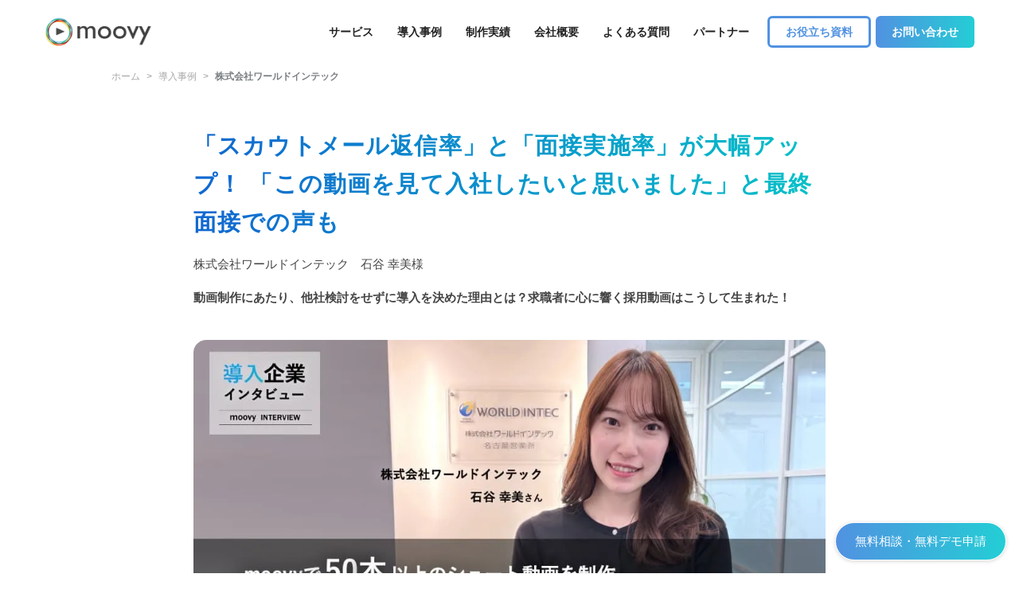

--- FILE ---
content_type: text/html; charset=UTF-8
request_url: https://company.moovy.jp/introductory/worldintec/
body_size: 43675
content:

<!DOCTYPE html>
<html lang="ja">
    <head prefix="og: https://company.moovy.jp/ fb: https://company.moovy.jp/ website: https://company.moovy.jp/">
        <meta charset="utf-8" />
        <meta http-equiv="X-UA-Compatible" content="IE=edge" />
        <meta name="viewport" content="width=device-width, initial-scale=1"/>
        <meta name="author" content="株式会社moovy" />

        <title>【導入事例】「スカウトメール返信率」と「面接実施率」が大幅アップ！ワールドインテックが他社との比較検討なしで採用動画をmoovyに依頼した理由とは？</title>
        <meta name="description" content="【導入企業インタビュー】ワールドインテックでmoovy＋を導入し、採用に動画を活用して採用PRを強化した事例を紹介します。採用動画をうまく活用している好事例です。ぜひ参考にしてください。" />
        <link rel="canonical" href="https://company.moovy.jp/introductory/worldintec/" />

        <meta property="og:locale" content="ja_JP" />
        <meta property="og:type" content="website" />
        <meta property="og:title" content="【導入事例】「スカウトメール返信率」と「面接実施率」が大幅アップ！ワールドインテックが他社との比較検討なしで採用動画をmoovyに依頼した理由とは？" />
        <meta property="og:description" content="【導入企業インタビュー】ワールドインテックでmoovy＋を導入し、採用に動画を活用して採用PRを強化した事例を紹介します。採用動画をうまく活用している好事例です。ぜひ参考にしてください。" />
        <meta property="og:url" content="https://company.moovy.jp/introductory/worldintec/" />
        <meta property="og:site_name" content="採用動画制作・採用マーケティングならmoovy｜応募数増加・歩留まり改善を実現" />
        <meta property="og:image" content="https://company.moovy.jp/img/introductory/worldintec/worldintec_top_thumb.jpg"/>
        <meta property="og:image:secure_url" content="https://company.moovy.jp/img/introductory/worldintec/worldintec_top_thumb.jpg" />
        <meta name="twitter:card" content="summary_large_image" />
        <meta name="twitter:description" content="【導入企業インタビュー】ワールドインテックでmoovy＋を導入し、採用に動画を活用して採用PRを強化した事例を紹介します。採用動画をうまく活用している好事例です。ぜひ参考にしてください。" />
        <meta name="twitter:title" content="【導入事例】「スカウトメール返信率」と「面接実施率」が大幅アップ！ワールドインテックが他社との比較検討なしで採用動画をmoovyに依頼した理由とは？" />
        <meta name="twitter:image" content="https://company.moovy.jp/img/introductory/worldintec/worldintec_top_thumb.jpg" />

        <link rel="shortcut icon" href="https://company.moovy.jp/img/favicon.ico" />
        <link rel="apple-touch-icon" href="https://company.moovy.jp/img/favicon.png" />
        
        <link rel="llms" href="/llms.txt">

        <link rel="stylesheet" href="../../assets/css/common.css" />
        <link rel="stylesheet" href="../../assets/css/fontawesome.css" />
        <!-- Google Tag Manager -->
        <script>(function(w,d,s,l,i){w[l]=w[l]||[];w[l].push({'gtm.start':
        new Date().getTime(),event:'gtm.js'});var f=d.getElementsByTagName(s)[0],
        j=d.createElement(s),dl=l!='dataLayer'?'&l='+l:'';j.async=true;j.src=
        'https://www.googletagmanager.com/gtm.js?id='+i+dl;f.parentNode.insertBefore(j,f);
        })(window,document,'script','dataLayer','GTM-PN8MF5L');</script>
        <!-- End Google Tag Manager -->
        <script type="application/ld+json">
        {
        "@context": "https://schema.org",
        "@type": "Organization",
        "@id": "https://company.moovy.jp/#organization",
        "name": "株式会社moovy",
        "legalName": "株式会社moovy",
        "alternateName": ["moovy", "moovy+"],
        "url": "https://company.moovy.jp/",
        "description": "moovyは採用動画制作と採用マーケティングの専門サービス。採用動画で「伝わり方」を設計し、応募単価を抑えながら応募数増加・歩留まり改善・内定承諾率UPにつなげます。動画制作からSNS運用・採用サイト構築までトータル支援。",
        "logo": {
            "@type": "ImageObject",
            "url": "https://company.moovy.jp/img/moovy-logo.png"
        },
        "image": {
            "@type": "ImageObject",
            "url": "https://company.moovy.jp/img/moovy-logo.png"
        },
        "founder": {
            "@type": "Person",
            "name": "Hiroya Mishima"
        },
        "foundingDate": "2020-04-13",
        "foundingLocation": {
            "@type": "Place",
            "name": "東京都渋谷区"
        },
        "address": {
            "@type": "PostalAddress",
            "addressCountry": "JP",
            "addressRegion": "東京都",
            "addressLocality": "渋谷区",
            "postalCode": "150-0043",
            "streetAddress": "1-18-3"
        },
        "contactPoint": [
            {
            "@type": "ContactPoint",
            "contactType": "customer support",
            "email": "moovy_support@moovy.co.jp",
            "telephone": "+81-50-3701-3401",
            "areaServed": "JP",
            "availableLanguage": ["ja", "en"]
            }
        ],
        "sameAs": [
            "https://x.com/moovyjp",
            "https://www.facebook.com/moovy.jp",
            "https://www.linkedin.com/company/moovyjp/",
            "https://www.youtube.com/@moovy-737",
            "https://www.youtube.com/@zurepro_saiyo",
            "https://www.instagram.com/moovy_tensyoku_syukatsu/",
            "https://www.instagram.com/missy_tenshoku/"
        ]
        }
        </script>
<!-- 特定のページでのみ読み込むスタイルシートなどがあればここに追加 -->
<link rel='stylesheet' href="/assets/css/library/video-js.min.css" > 
<link rel="stylesheet" href="../../assets/css/introductory/aw.css" />
<!-- 特定のページでのみ読み込むスタイルシートなどがあればここに追加 -->
<script type="application/ld+json">
    {
        "@context": "https://schema.org",
        "@type": "BreadcrumbList",
        
        "itemListElement": [{
            "@type": "ListItem",
            "position": 1,
            "name": "ホーム",
            "item": "https://company.moovy.jp/"
        },
        {
          "@type": "ListItem",
          "position": 2,
          "name": "導入事例",
          "item": "https://company.moovy.jp/introductory/"
        },
        {
          "@type": "ListItem",
          "position": 3,
          "name": "株式会社ワールドインテック",
          "item": "https://company.moovy.jp/introductory/worldintec/"
        }]
    }
</script>

</head>
<body>
  <!-- <div class="loader" id="loader">   
  <div class="loader-text">
    <svg class="svg">
      <image xlink:href="/img/moovy_loading.gif" x="0" y="0"/>
      <defs>
        <clipPath id="svgPath">
          <circle cx="50" cy="50" r="40"></circle>
        </clipPath>
      </defs>
    </svg>
    <p>
      <span class="loading_text1">仕</span>
      <span class="loading_text2">事</span>
      <span class="loading_text3">選</span>
      <span class="loading_text4">び</span>
      <span class="loading_text5">は</span>
      <span class="loading_text6">見</span>
      <span class="loading_text7">る</span>
      <span class="loading_text8">か</span>
      <span class="loading_text9">ら</span>
      <span class="loading_text10">は</span>
      <span class="loading_text11">じ</span>
      <span class="loading_text12">ま</span>
      <span class="loading_text13">る</span>
    </p>
  </div>
</div> -->
<!-- Google Tag Manager (noscript) -->
<noscript><iframe src="https://www.googletagmanager.com/ns.html?id=GTM-PN8MF5L"
height="0" width="0" style="display:none;visibility:hidden"></iframe></noscript>
<!-- End Google Tag Manager (noscript) -->

<header class="site-header" id="header">  
  <nav class="navbar static-nav" itemprop="hasPart" itemscope itemtype="http://schema.org/SiteNavigationElement">
    <div class="global_header_wrap">
      <a class="navbar-brand header_normal_logo" href="/">
        <picture>
          <source type="image/webp" srcset="/img/moovy-logo.webp"/>
          <img src="/img/moovy-logo.png" alt="株式会社moovyホームボタン" class="logo-default pc-width" width="628" height="178"/>
        </picture>
      </a>
      <a class="navbar-brand header_white_logo" href="/">
        <picture>
          <source type="image/webp" srcset="/img/moovy_logo_white.webp"/>
          <img src="/img/moovy_logo_white.png" alt="株式会社moovyホームボタン" class="logo-default pc-width" width="223" height="61"/>
        </picture>
      </a>
      <!-- <div class="collapse"> -->
        <ul class="header-nav">
          <li class="nav-item" itemprop="hasPart" itemscope itemtype="http://schema.org/WebPage">
            <a class="nav-link" href="/#service" itemprop="url">
              <span itemprop="name">サービス</span>
            </a>
          </li>
          <li class="nav-item" itemprop="hasPart" itemscope itemtype="http://schema.org/WebPage">
            <a class="nav-link" href="/introductory/" itemprop="url">
              <span itemprop="name">導入事例</span>
            </a>
          </li>
          <li class="nav-item" itemprop="hasPart" itemscope itemtype="http://schema.org/WebPage">
            <a class="nav-link" href="/works/" itemprop="url">
              <span itemprop="name">制作実績</span>
            </a>
          </li>
          <!-- <li class="nav-item" itemprop="hasPart" itemscope itemtype="http://schema.org/WebPage">
            <a class="nav-link" href="/column/news/" itemprop="url">
              <span itemprop="name">ニュース</span>
            </a>
          </li> -->
          <li class="nav-item" itemprop="hasPart" itemscope itemtype="http://schema.org/WebPage">
            <a class="nav-link" href="/company/" itemprop="url">
              <span itemprop="name">会社概要</span>
            </a>
          </li>
          <li class="nav-item" itemprop="hasPart" itemscope itemtype="http://schema.org/WebPage">
            <a class="nav-link" href="/faq/" itemprop="url">
              <span itemprop="name">よくある質問</span>
            </a>
          </li>
          <li class="nav-item" itemprop="hasPart" itemscope itemtype="http://schema.org/WebPage">
            <a class="nav-link" href="/partner/" itemprop="url">
              <span itemprop="name">パートナー</span>
            </a>
          </li>
          <li class="nav-item" itemprop="hasPart" itemscope itemtype="http://schema.org/WebPage" style="line-height: 0;">
            <a class="nav-link nav-cv header_downloads" href="/column/downloads/" itemprop="url">
              <span itemprop="name">お役立ち資料</span>
            </a>
          </li>
          <li class="nav-item" itemprop="hasPart" itemscope itemtype="http://schema.org/WebPage">
            <a class="nav-link nav-cv header_contact" href="/contact/" itemprop="url">
              <span itemprop="name">お問い合わせ</span>
            </a>
          </li>
        </ul>
      <!-- </div> -->
      <button type="button" class="menu_circle" id="sidemenu_toggle" aria-label="ハンバーガーボタン">
        <span class="menu_bar">
          <span></span>
          <span></span>
          <span></span>
        </span>
      </button>
    </div>
  </nav>
  <!-- サイドメニューの中身保留 -->
  <div class="side-menu opacity-0 gradient-bg">
    <div class="overlay"></div>
    <div class="inner-wrapper">
      <span class="btn-close btn-close-no-padding" id="btn_sideNavClose"><i></i><i></i></span>

      <nav class="side-nav">
        <ul class="navbar-nav">
          <li class="nav-item">
            <a class="nav-link" id="btn_sideNavClose" href="#service">サービス</a>
          </li>
          
          <li class="nav-item">
            <a class="nav-link" id="btn_sideNavClose" href="/introductory/">導入事例</a>
          </li>
          <li class="nav-item">
            <a class="nav-link" id="btn_sideNavClose" href="/works/">制作実績</a>
          </li>
          <!-- <li class="nav-item">
            <a class="nav-link" id="btn_sideNavClose" href="/contact/">掲載希望のお客様</a>
          </li> -->
          <li class="nav-item">
            <a class="nav-link" id="btn_sideNavClose" href="/company/">会社概要</a>
          </li>
          <li class="nav-item">
            <a class="nav-link" id="btn_sideNavClose" href="/faq/">よくある質問</a>
          </li>
          <!-- <li class="nav-item">
            <a class="nav-link" href="/column/">コラム</a>
          </li> -->
          <li class="nav-item">
            <a class="nav-link" id="btn_sideNavClose" href="/partner/">パートナー</a>
          </li>
          <li class="nav-item">
            <a class="nav-link" id="btn_sideNavClose" href="https://company.moovy.jp/column/downloads/">お役立ち資料</a>
          </li>
          <li class="nav-item">
            <a class="nav-link" id="btn_sideNavClose" href="/contact/">お問い合わせ</a>
          </li>
        </ul>
      </nav>
      <div class="side-footer">
        <ul class="social-icons-simple white top40">
          <li>
              <a href="https://www.facebook.com/moovy.jp/" target="_blank" rel="noopener noreferrer" aria-label="facebookロゴ"><i class="fab fa-facebook-f"></i></a>
          </li>
          <li class="x-icon">
              <a href="https://twitter.com/moovyjp" target="_blank" rel="noopener noreferrer" aria-label="xロゴ"><img src="/img/x-twitter-white.svg" alt="xロゴ" width="150" height="150"></a>
          </li>
          <li>
              <a href="https://www.instagram.com/moovy_tensyoku_syukatsu/" target="_blank" rel="noopener noreferrer" aria-label="instagramロゴ"><i class="fab fa-instagram"></i></a>
          </li>
        </ul>
        <p class="whitecolor">&copy; 2025 moovy.Inc. All Rights Reserved.</p>
      </div>
    </div>
  </div>
  <div id="close_side_menu" class="tooltip"></div>
</header>        
    <div class="breadcrumb_wrap">
      <link rel="stylesheet" href="/assets/css/breadcrumb.css" />
<nav class="bread-crumbs">
    <ol class="breadcrumb" itemscope itemtype="https://schema.org/BreadcrumbList">
      <li class='breadcrumb-item' itemprop='itemListElement' itemscope itemtype='http://schema.org/ListItem'><a itemprop='item' href='/'><i class='fas fa-home'></i><span itemprop='name'>ホーム</span></a><meta itemprop='position' content='1'/></li><li class='breadcrumb-item' itemprop='itemListElement' itemscope itemtype='http://schema.org/ListItem'><a itemprop='item' href='/introductory/'><span itemprop='name'>導入事例</span></a><meta itemprop='position' content='2'/></li><li class='breadcrumb-item' itemprop='itemListElement' itemscope itemtype='http://schema.org/ListItem'><a itemprop='item' href='/worldintec/'><span itemprop='name'>株式会社ワールドインテック</span></a><meta itemprop='position' content='3'/></li>    <!-- </ul> -->
    </ol>
</nav>    </div>
    
    <article class="article_container introductory_article">
        <h1>「スカウトメール返信率」と「面接実施率」が大幅アップ！ 「この動画を見て入社したいと思いました」と最終面接での声も</h1>
        <p>株式会社ワールドインテック　石谷 幸美様</p>
        <p class="bold">動画制作にあたり、他社検討をせずに導入を決めた理由とは？求職者に心に響く採用動画はこうして生まれた！</p>
        <div class="top_image thinkjam_top">
            <picture>
                <source type="image/webp" srcset="/img/introductory/worldintec/worldintec_top_thumb.webp" width="980" height="545">
                <img src="/img/introductory/worldintec/worldintec_top_thumb.jpg" alt="株式会社ワールドインテックインタビュー記事" width="980" height="545">
            </picture>
        </div>
        <div class="article_company">
            <div class="company_left">
                <picture>
                    <source type="image/webp" srcset="/img/introductory/worldintec/worldintec_logo.webp"/>
                    <img src="/img/introductory/worldintec/worldintec_logo.png" alt="株式会社ワールドインテックロゴ"/>
                </picture>
            </div>
            <div class="company_right">
                <p class="bold">株式会社ワールドインテック</p>
                <p>・社員数：10,000名以上</p>
                <p>・設立：2014年2月</p>
                <p>・業種：研究開発、情報、技術、製造分野のコンサルティングおよびアウトソーシング</p>
            </div>
        </div>
        <div class="article_introduction">
            <p>
                少子高齢化が進む日本では製造業の生産現場における人材不足が大きな社会問題になっています。ワールドインテックは、ものづくりを中心とした人材派遣を全国的に展開し、これらの課題と向き合い続けてきました。<br><br>
                現在は社員数が2万人を超え、さらに人材派遣のニーズは高まってきています。そのなかで同社は昨年から『moovy+』を導入し、採用に初めて「動画」を活用するなどPRを強化。導入の背景と採用上の効果についてFC営業本部 FC採用部の石谷様にお話を伺いました。
            </p>
        </div>
        <div class="article_actor">
             <h2><span class="">自社の魅力を伝えるために「動画」の必要性を感じていた</span></h2>
            <div class="actor_image">
                <picture>
                    <source type="image/webp" srcset="/img/introductory/worldintec/worldintec1.webp"/>
                    <img class="lazyload" src="/img/lazyload.jpg" data-src="/img/introductory/worldintec/worldintec1.jpg" alt="株式会社ワールドインテックさん" width="720" height="405"/>
                </picture>
            </div>
        </div>
        <div class="actor_interview">
            <section>
                <h3>ーー 最初に、会社概要と主なサービスについて教えてください。</h3>
                <p>
                    弊社は日本のものづくりの生産現場を人材面から支える事業を行っています。
                    チームとして製造業務を支援する「チーム派遣」や、製造業務の一部または全体の請負を担う「製造請負」など、業務請負･人材派遣を通して‟ものづくり分野”における上流工程から下流工程までをワンストップでサービス提供しています。
                </p>
            </section>
            <section>
                <h3>ーー 同業他社と比較したときの「御社の強み」はどういったところでしょうか？</h3>
                <p>
                私たちの強みの１つは、企業の幅広いニーズに応えられることです。半導体・電子製品製造から、自動車、食品、化粧品など、様々な「ものづくり」の生産工程を支えています。<br><br>
                    また、全国に50か所以上の拠点・営業所をもっているため、エリアも幅広くサポートを行うことができます。
                </p>
            </section>
            <section>
                <h3>ーー 社会課題と密接した事業でニーズも高いと思いますが、採用PRや企業ブランディングの面で課題に感じていた点はありましたか？</h3>
                <p>
                人材派遣業界はどうしてもマイナスイメージが強いという点があります。ネット上にもそういう声が少なくない中で、「どのようにして弊社の魅力を伝えていくか」は課題の１つでした。<br><br>
                    また、BtoBの事業を行っているため、求職者などには事業内容が分かりづらいところがあります。そのあたりもどうしたら分かりやすく伝えることができるかを考えていました。
                </p>
            </section>
            <section>
                <h3>ーー その課題に対して、以前から「動画で伝える」ことは取り組まれていましたか？</h3>
                <p>
                いえ、必要性は感じながらもまだ取り組めていませんでした。<br><br>
                    他社の求人サイトを使った採用が以前よりも効果が減ってきていたので、弊社のオウンドメディア「JOB PAPER」を使った採用強化の必要性を感じていて、そこと連携するかたちで動画の活用を検討していました。<br><br>
                    また、若者に人気のあるメディアのYouTubeやInstagramなどのSNSから訴求をはじめようという声は挙がっていたので、動画をつくろうとは考えていたんですが、どういう手法でどんな動画をつくれば良いかがわからずなかなか進んでいませんでした。
                </p>
            </section>
            
        </div>
        <div class="article_actor">
            <h2><span class="">最初の相談から他社の比較検討なしで2か月後から動画制作スタート</span></h2>
        </div>
        <div class="actor_interview">
            <section>
                <h3>ーー そこで、『moovy+』導入へと繋がっていくわけですね。</h3>
                <p>
                はい。社内でまずはショートムービーからはじめようと考えていたので、いろいろとリサーチをしていたんですね。そのときにmoovyさんの動画を見つけて、こちらから問い合わせをしました。それが2022年5月です。
                </p>
            </section>
            <section>
                <h3>ーー moovyに問い合わせをした後は、他社との比較検討はされましたか？</h3>
                <p>
                比較検討はしませんでした。というのは、moovyさんからの提案で納得するところが大きく２つあったからです。<br><br>
                    １つは<strong>「縦型動画の重要性」</strong>です。<br><br>
                    私たちはショートムービーを考えていたものの、縦型動画の発想まで考えられていなかったところに対して「採用のターゲットである大学生などの若者が見る動画は縦型動画が主流であること」などをロジカルに説明いただいて、「それをつくりたい」と思いました。<br><br>
                    もう１つは<strong>「コスト」</strong>です。<br><br>
                    弊社は全国に営業所があり、お取引様がいらっしゃるので、「実際にこういう社員が派遣スタッフをサポートします」など担当の顔がわかるように、各拠点ごとに動画をつくりたいと思っていました。<br><br>
                    つまり「量産」を最初から考えていて、そうするとコストが重要なポイントになります。その点、<strong>moovyさんは低単価で高品質なものができる</strong>と考え、迷わずに決めました。現在は既に50本以上の動画を『moovy+』でつくっています。
                </p>
            </section>
            <section>
                <h3>ーー それでは最初の接点から動画制作スタートまでは短い期間で進んだんですね。</h3>
                <p>
                はい、最初にお話したのが2022年5月で動画は7月からつくりはじめたので2か月ですね。その間に動画の内容などの相談・提案があり、とんとんとスムーズに進んでいきました。
                </p>
            </section> 
            <div class="article_actor">
                <h2><span class="">動画制作は「安心してお任せ」。雰囲気づくりによりリラックスして撮影できた</span></h2>
                <section>
                    <h3>ーー 動画の内容についてはどのように決めていきましたか？</h3>
                    <p>
                    私たちは動画制作が初めての経験だったので、どうしたらいいか全くわからなかったんです。そこでmoovyさんから「他社はこんな風に動画をつくっていて、こういう効果や活用例があります」と<strong>事例をたくさん共有していただき、さらにその上で弊社の動画内容を提案していただきました。</strong><br><br>
                        その提案の中から私たちが選んでお願いするかたちで、まずは新卒・中途採用向けに採用チームのメンバーが登場する動画を撮りました。動画制作に関しては安心してmoovyさんにお任せできました。
                    </p>
                </section> 
                <section>
                    <h3>ーー 初めての動画撮影ですから、緊張したんじゃないですか。</h3>
                    <p>
                    みんな緊張していましたね(笑)。撮影現場では思った以上にカメラを前にして話すのが難しいとか、話す内容は出る本人が考えるんですけどカチコチに台本を読んだようになっちゃうという声がありました。
                    </p>
                </section>
                <section>
                    <h3>ーー 実際に動画を拝見しましたがそんな風には見えませんでした。みなさん自然体でした。</h3>
                    <p>
                    そこはmoovyさんの「雰囲気づくり」が大きかったですね。<br><br>
                        撮られる方はどうしても恥ずかしい気持ちがあるんですが、そこをmoovyさんにまわりから盛り上げていただいたり、<strong>セリフに関してもその場で「この言い回しのほうが伝わるのでは」とアドバイスをもらったり</strong>して、終始和やかな雰囲気で撮影できたと思います。<br><br>
                        あと、撮影機材がスマホなんですね。大げさな機材があるとより緊張しますけど、スマホだから多少リラックスできたかもしれません。

                    </p>
                </section>
            </div>
            <div class="article_actor">
                <h2><span class="">「スカウトメール返信率」と「面接実施率」がアップ！</span></h2>
                <div class="actor_image">
                    <picture>
                        <source type="image/webp" srcset="/img/introductory/worldintec/worldintec2.webp"/>
                        <img class="lazyload" src="/img/lazyload.jpg" data-src="/img/introductory/worldintec/worldintec2.jpeg" alt=""/>
                    </picture>
                </div>
                <section>
                    <h3>ーー 完成した動画はどのように活用されていますか？</h3>
                    <p>
                    まずは、オウンドメディアの「新卒・第二新卒向けのサイト」に動画を転載*しています。ここは「30秒でわかるワールドインテック」や「採用担当からのメッセージ」などの動画を活用していますね。<br><br>
                        <a href="https://campaign.jobpaper.net/lp/new_grad/" target="_blank" rel="noopener">https://campaign.jobpaper.net/lp/new_grad/</a><br>
                        （*『moovy+』のサービスでは、自社の採用サイトに転載できるAPIを提供しています）<br><br>
                        全国エリアごとの採用担当の動画も撮ったので、それはまた別の「採用担当者紹介」というページに「北海道・東北」「関東」など採用エリアごとに採用メンバーの紹介動画を掲載しています。<br><br>
                        <a href="https://special.witc.co.jp/recruiter/fc/" target="_blank" rel="noopener">https://special.witc.co.jp/recruiter/fc/</a><br><br>
                        あとは他社求人サイトも最近は「動画でチェック」というものが増えたので、そこでも活用したり、応募した方へのサンクスメールの中に動画リンクを貼り付けることもあります。<strong>いろいろな手法で活用できるのが良いところ</strong>だと感じています。
                    </p>
                </section> 
                <section>
                    <h3>ーー 動画の「効果」がありましたら教えてください。</h3>
                    <p>
                    昨年から動画を活用しているので、既に中途採用の方などはこの動画を見て入社されている方がいます。中途採用の最終面接では「<strong>動画で採用担当の方の雰囲気や社風が伝わってきて、ここで働きたいと思いました</strong>」という方もいました。<br><br>
                        新卒に対しても、これから面接を受ける社員がどんな人なのかをイメージできて、面接に対する心理的ハードルが下がったんじゃないかと考えています。
                    </p>
                </section>
                <section>
                    <h3>ーー 「この動画を見て働きたい」は凄いですね！</h3>
                    <p>
                    私たちも驚きました。定量的なところでは、他にいろいろな施策の効果もあるので動画だけとは言い切れないところがあるものの、<strong>一次面接の実施率が導入前 56％から導入後 73％へとアップ</strong>しています。<br><br>
                        その要因として考えられるのは、実際の採用担当が動画で話していたり、社内の雰囲気が映っていたりすることで親近感がわき、イメージがポジティブになったことですね。以前は動画は全く出さず、テキストと、写真も人物はなしで外観のみだったので、そこは大きく印象が違ったと思います。<br><br>
                        また、<strong>スカウトメールの数字を確認したところ、返信率が 0.93％→ 1.43％に上がっていました。</strong>これは「あなたに合う配属先を見つけます」という内容のスカウトに対する返信率で、そこに面接官を紹介する動画を送付したことで「この人なら話しやすそう」と思われて返信率が上がったのかと思っています。
                    </p>
                </section>
                <section>
                    <h3>ーー 一次面接の実施率、スカウトメール返信率と、定量的なところでも効果が出ているんですね。ほかに「全く予想していなかった効果」はありましたか？</h3>
                    <p>
                    予想もしていなかった効果としては、<strong>社内のコミュニケーションに影響があったこと</strong>です。<br><br>
                        弊社は全国に拠点があるのでメールか電話でしかやり取りをしない社員がたくさんいます。でも、この動画を出したことで「初めて顔を見た。雰囲気がわかった」などポジティブな反響が社内からありました。これは事業部間でも同じことが起きていて、事業部間の連携や理解が深まったと感じています。<br><br>
                        ほかにも、採用に対する社内からの注目度が上がったと感じています。現状はプロフィールに関する動画が多いのですが、社内から「次はもっと選考フローの案内動画や事業部ごとの紹介ムービーなどの新たなパターンで撮ってほしい」という声があがるようになっています。<br><br>
                        テキストと写真だけだった以前にはなかった反応ですね。
                    </p>
                </section>
            </div>
            <div class="article_actor">
                <h2><span class="">振り返ってみて「文句なし」の一言</span></h2>
                <div class="actor_image">
                    <picture>
                        <source type="image/webp" srcset="/img/introductory/worldintec/worldintec3.webp"/>
                        <img class="lazyload" src="/img/lazyload.jpg" data-src="/img/introductory/worldintec/worldintec3.jpeg" alt=""/>
                    </picture>
                </div>
                <section>
                    <h3>ーー 動画制作を振り返ってみて、『moovy+』に対する感想を教えてください。</h3>
                    <p>
                    一言でいえば「文句なし」ですね。動画制作が終わった後も、撮影中の写真をいただきたいなど、いろいろと細かいことをお願いしているのですが、すぐに対応していただいています。<br><br>
                        動画のクオリティも満足で、撮影の過程を知らない社員からは「え、これスマホで撮ったの！？」と<strong>クオリティに驚かれる声</strong>が挙がっていますね。
                    </p>
                </section> 
                <section>
                    <h3>ーー ありがとうございます。最後に、今後『moovy+』に期待することをお願いします！</h3>
                    <p>
                    内容のバリエーションを増やしてさらに動画をつくっていきたいです。最近ようやく弊社がSNSを本格的にはじめたので、「SNSと動画がセット」のプランもあるとうれしいですね。<br><br>
                        あとは真面目な動画だけでなくネタっぽい動画もつくりたいです。社内だけで考えて発信していこうと思っても限界があって、凝り固まったものになってしまうので、アイデアのところでもさらにお力を貸していただきたいです。
                    </p>
                </section>
            </div>
        </div>
        <section class="cta">
    <p>サービスに関するお問い合わせ、お役立ち資料はこちら↓</p>
    <div class="button_wrap">
        <a href="/contact/" target="_blank" rel="noopener" class="btn_component contact_btn">
            <svg version="1.1" id="_x32_" xmlns="http://www.w3.org/2000/svg" xmlns:xlink="http://www.w3.org/1999/xlink" x="0px" y="0px" viewBox="0 0 512 512" style="width: 16px; height: 16px; vertical-align:text-top;" xml:space="preserve">
                    <path class="st0" d="M510.678,112.275c-2.308-11.626-7.463-22.265-14.662-31.054c-1.518-1.915-3.104-3.63-4.823-5.345
		c-12.755-12.818-30.657-20.814-50.214-20.814H71.021c-19.557,0-37.395,7.996-50.21,20.814c-1.715,1.715-3.301,3.43-4.823,5.345
		C8.785,90.009,3.63,100.649,1.386,112.275C0.464,116.762,0,121.399,0,126.087V385.92c0,9.968,2.114,19.55,5.884,28.203
		c3.497,8.26,8.653,15.734,14.926,22.001c1.59,1.586,3.169,3.044,4.892,4.494c12.286,10.175,28.145,16.32,45.319,16.32h369.958
		c17.18,0,33.108-6.145,45.323-16.384c1.718-1.386,3.305-2.844,4.891-4.43c6.27-6.267,11.425-13.741,14.994-22.001v-0.064
		c3.769-8.653,5.812-18.171,5.812-28.138V126.087C512,121.399,511.543,116.762,510.678,112.275z M46.509,101.571
		c6.345-6.338,14.866-10.175,24.512-10.175h369.958c9.646,0,18.242,3.837,24.512,10.175c1.122,1.129,2.179,2.387,3.112,3.637
		L274.696,274.203c-5.348,4.687-11.954,7.002-18.696,7.002c-6.674,0-13.276-2.315-18.695-7.002L43.472,105.136
		C44.33,103.886,45.387,102.7,46.509,101.571z M36.334,385.92V142.735L176.658,265.15L36.405,387.435
		C36.334,386.971,36.334,386.449,36.334,385.92z M440.979,420.597H71.021c-6.281,0-12.158-1.651-17.174-4.552l147.978-128.959
		l13.815,12.018c11.561,10.046,26.028,15.134,40.36,15.134c14.406,0,28.872-5.088,40.432-15.134l13.808-12.018l147.92,128.959
		C453.137,418.946,447.26,420.597,440.979,420.597z M475.666,385.92c0,0.529,0,1.051-0.068,1.515L335.346,265.221L475.666,142.8
		V385.92z" style="fill: rgb(255, 255, 255);"></path>
            </svg>&nbsp;&nbsp;お問い合わせ
        </a>
        <a href="https://company.moovy.jp/column/downloads/" target="_blank" rel="noopener" class="btn_component download_btn">
            <svg width="14" height="14" viewBox="0 0 512 512" fill="none" xmlns="http://www.w3.org/2000/svg">
                <path d="M230.546 324.601C237.234 331.304 246.515 335.148 256 335.148C265.469 335.148 274.75 331.304 281.453 324.601L398.422 207.64C412.484 193.586 412.484 170.789 398.422 156.734C384.36 142.672 361.563 142.672 347.516 156.734V156.727L292 212.242V38.188C292 18.305 275.875 2.18799 256 2.18799C236.11 2.18799 220 18.305 220 38.188V212.234L164.5 156.734C150.438 142.672 127.641 142.672 113.594 156.727C99.5319 170.789 99.5319 193.586 113.594 207.641L230.546 324.601Z" fill="#666"/>
                <path d="M473.453 363.148H333.406C320.046 392.617 290.452 413.148 256 413.148C221.546 413.148 191.953 392.617 178.61 363.148H38.562C17.266 363.148 0 380.406 0 401.696V451.258C0 472.555 17.266 489.812 38.562 489.812H473.452C494.749 489.812 511.999 472.554 511.999 451.258V401.696C512 380.406 494.75 363.148 473.453 363.148Z" fill="#666"/>
            </svg>&nbsp;&nbsp;お役立ち資料DL
        </a>
    </div>
</section>        <div class="article_actor_icare">
            
            <div class="moovy_comment_box">
            <p class="moovy_comment_text">moovyからコメント</p>
                <p>採用動画を採用ホームページやメールに組み込むことによって、スカウト返信率と面接実施率が上がったことはとても嬉しい情報です。<br><br>
                また、実際に面接に来られた候補者が、「動画を見て、よりここで働きたいと思いました」という事例は動画ならではの感想だと思います。<br><br>
                企業様の採用の手助けになりたいという想いで「moovy＋」をリリースした私たちにとっては、今回のインタビューはとても嬉しいものとなりました。<br>
                企業の魅力にふれることで、求職者の応募意欲が上がり、さらにはミスマッチの軽減につながることが私たちの想いです。<br><br>
                moovyの動画を見て、志望度が上がり、候補者にとっても企業にとっても良い採用ができたと感じていただけるように引き続き頑張りたいと思います。
                </p>
                <!-- <a href="/contact/">⇨お問い合わせはこちら</a> -->
            </div>
        </div><br><br>
        <h2>採用動画に関するお問い合わせは<br class="sp_only">こちら</h2>
        <script charset="utf-8" type="text/javascript" src="//js.hsforms.net/forms/embed/v2.js"></script>
        <script>
        hbspt.forms.create({
            region: "na1",
            portalId: "24206090",
            formId: "dc41b3ee-825b-4a11-b613-e8687b9aef6a"
        });
        </script>
    </article>
    <div class="fixed_btn_wrap fixed" id="fixed">
        <div class="migiue_contact_button">
            <a href="/contact/" class="button fixed_btn">無料相談・無料デモ申請</a>
        </div>
    </div>
    <!-- <div class="floater_wrap">
    <button class="floater_close" aria-label="閉じる">×</button>
    <a href="https://company.moovy.jp/column/downloads/webinar-recruit-movie/" class="floater">
        <picture>
            <source type="image/webp" srcset="/img/banner_webinar.webp"/>
            <img src="/img/banner_webinar.jpg" alt="採用動画ウェビナー" width="2048" height="1137">
        </picture>
    </a>
    <a href="https://company.moovy.jp/column/downloads/webinar-recruit-movie/" class="floater_text">詳しくはこちら</a>
</div>
 -->
<footer>
    <div class="footer_container">
        <div class="footer_logo footer_sp">
            <picture>
                <source type="image/webp" srcset="/img/moovy_logo_white.webp"/>
                <img src="/img/moovy_logo_white.png" alt="moovyロゴ" width="223" height="61">
            </picture>
        </div>
        <div class="footer_address">
            <div class="footer_logo pc">
                <picture>
                    <source type="image/webp" srcset="/img/moovy_logo_white.webp"/>
                    <img src="/img/moovy_logo_white.png" alt="moovyロゴ" width="223" height="61">
                </picture>
            </div>
            <p class="blank">株式会社moovy</p>
            <p>〒150-0043</p>
            <p>東京都渋谷区道玄坂１丁目１８－３</p>
            <p>プレミア道玄坂ビル８階</p>
            <p class="blank">採用動画の制作・配信は<br class="footer_sp">moovyにお任せください</p>
            <p>特許取得済み（特許第7025802号）</p>
        </div>
        <div class="footer_right_wrap">
            <div class="footer_links">
                <ul>
                    <li><a href="/#service">サービス</a></li>
                    <li><a href="/introductory/">導入事例</a></li>
                    <li><a href="/works/">制作実績</a></li>
                    <li><a href="/column/news/">ニュース</a></li>
                    <li><a href="/company/">会社概要</a></li>
                </ul>
                <ul>
                    <li><a href="/partner/">パートナー</a></li>
                    <li><a href="/column/">お役立ちコラム</a></li>
                    <li><a href="/faq/">よくある質問</a></li>
                    <li><a href="/column/downloads/">お役立ち資料</a></li>
                    <li><a href="/contact/">お問い合わせ</a></li>
                </ul>
            </div>
        </div>
    </div>
    <div class="footer_bottom">
        <div class="privacy_wrap">
            <a href="/privacy-policy/" target="_blank" rel="noopener noreferrer">プライバシーポリシー</a>
            <a href="https://moovy.jp/user/privacy_guide" target="_blank" rel="noopener noreferrer">個人情報保護方針</a>
        </div>
        <a>moovy Co., Ltd.</a>
    </div>
</footer>
<script src="/assets/js/jquery-3.5.0.min.js"></script>
<script src="/js/lazyload.min.js"></script>
<script src="/js/hp/header.js"></script>    
  </body>
</html>

--- FILE ---
content_type: text/css
request_url: https://company.moovy.jp/assets/css/common.css
body_size: 29587
content:
body {
  font-size: 15px;
  color: #454545;
  font-weight: normal;
  font-family: "Open Sans", sans-serif;
  /* font-family: "ヒラギノ角ゴ ProN W3", "Hiragino Kaku Gothic ProN", "メイリオ",
    Meiryo, sans-serif; */
  overflow-x: hidden;
  direction: ltr;
  margin: 0;
}

*,
*:before,
*:after {
  -webkit-box-sizing: border-box;
  box-sizing: border-box;
}

ol,
ul {
  margin: 0;
  padding: 0;
  list-style: none;
}
button {
  background-color: transparent;
  border: none;
  cursor: pointer;
  outline: none;
  padding: 0;
  appearance: none;
}
button:focus,
button:active,
input:focus,
input:active {
  outline: none;
  -webkit-box-shadow: none;
  box-shadow: none;
}

h1,
h2,
h3,
h4,
h5,
h6 {
  margin: 0;
}
h2 {
  font-size: 1.8rem;
}

h3 {
  font-size: 1.4rem;
}

h3 .features {
  color: #31afde;
}

h4 {
  font-size: 1.125rem;
}
img {
  width: 100%;
  height: 100%;
  object-fit: cover;
}
a {
  color: #007bff;
  text-decoration: none;
  background-color: transparent;
  -webkit-transition: 0.3s;
  -o-transition: 0.3s;
  transition: 0.3s;
}

a,
a:hover,
a:focus {
  outline: none;
  text-decoration: none;
  color: inherit;
  cursor: pointer;
}

p {
  font-size: 15px;
}

p.title {
  font-size: 1rem;
}

p {
  line-height: 1.8;
}

.company_right p {
  margin: 0;
  color: #999;
  font-size: 14px;
}

.logo-font {
  font-family: "Futura", sans-serif;
}

.container {
  text-align: left;
  max-width: 1240px;
  width: 100%;
  padding-left: initial;
  padding-right: initial;
  margin: 0 auto;
}

/* ここまで前回のテンプレ */

/* ローディング */

.loader {
  position: fixed;
  top: 0;
  left: 0;
  width: 100vw;
  height: 100vh;
  background: white;
  z-index: 1100;
}

.loader-text {
  text-align: center;
  position: absolute;
  top: 40%;
  left: 50%;
  -ms-transform: translate(-50%, -50%);
  -webkit-transform: translate(-50%, -50%);
  transform: translate(-50%, -50%);
  width: 220px;
  height: 100px;
  background: white;
}

.loader-text p {
  text-align: center;
  font-size: 16px;
}

.svg {
  width: 100px;
  height: 100px;
  -webkit-clip-path: url(#svgPath);
  clip-path: url(#svgPath);
}

.svg image {
  width: 100px;
  height: 100px;
  -o-object-fit: cover;
  object-fit: cover;
}

.loading_text1,
.loading_text2,
.loading_text3,
.loading_text4,
.loading_text5,
.loading_text6,
.loading_text7,
.loading_text8,
.loading_text9,
.loading_text10,
.loading_text11,
.loading_text12,
.loading_text13 {
  font-weight: bold;
  opacity: 1;
  font-size: 18px;
}

.loading_text1 {
  -webkit-animation-name: loading_text1;
  animation-name: loading_text1;
  -webkit-animation-duration: 0.1s;
  animation-duration: 0.1s;
  -webkit-animation-timing-function: step-end;
  animation-timing-function: step-end;
}

.loading_text2 {
  -webkit-animation-name: loading_text1;
  animation-name: loading_text1;
  -webkit-animation-duration: 0.15s;
  animation-duration: 0.15s;
  -webkit-animation-timing-function: step-end;
  animation-timing-function: step-end;
}

.loading_text3 {
  -webkit-animation-name: loading_text1;
  animation-name: loading_text1;
  -webkit-animation-duration: 0.2s;
  animation-duration: 0.2s;
  -webkit-animation-timing-function: step-end;
  animation-timing-function: step-end;
}

.loading_text4 {
  -webkit-animation-name: loading_text1;
  animation-name: loading_text1;
  -webkit-animation-duration: 0.25s;
  animation-duration: 0.25s;
  -webkit-animation-timing-function: step-end;
  animation-timing-function: step-end;
}

.loading_text5 {
  -webkit-animation-name: loading_text1;
  animation-name: loading_text1;
  -webkit-animation-duration: 0.3s;
  animation-duration: 0.3s;
  -webkit-animation-timing-function: step-end;
  animation-timing-function: step-end;
}

.loading_text6 {
  -webkit-animation-name: loading_text1;
  animation-name: loading_text1;
  -webkit-animation-duration: 0.35s;
  animation-duration: 0.35s;
  -webkit-animation-timing-function: step-end;
  animation-timing-function: step-end;

  color: #24cdd5;
}

.loading_text7 {
  -webkit-animation-name: loading_text1;
  animation-name: loading_text1;
  -webkit-animation-duration: 0.4s;
  animation-duration: 0.4s;
  -webkit-animation-timing-function: step-end;
  animation-timing-function: step-end;

  color: #24cdd5;
}

.loading_text8 {
  -webkit-animation-name: loading_text1;
  animation-name: loading_text1;
  -webkit-animation-duration: 0.45s;
  animation-duration: 0.45s;
  -webkit-animation-timing-function: step-end;
  animation-timing-function: step-end;
}

.loading_text9 {
  -webkit-animation-name: loading_text1;
  animation-name: loading_text1;
  -webkit-animation-duration: 0.5s;
  animation-duration: 0.5s;
  -webkit-animation-timing-function: step-end;
  animation-timing-function: step-end;
}

.loading_text10 {
  -webkit-animation-name: loading_text1;
  animation-name: loading_text1;
  -webkit-animation-duration: 0.55s;
  animation-duration: 0.55s;
  -webkit-animation-timing-function: step-end;
  animation-timing-function: step-end;
}

.loading_text11 {
  -webkit-animation-name: loading_text1;
  animation-name: loading_text1;
  -webkit-animation-duration: 0.6s;
  animation-duration: 0.6s;
  -webkit-animation-timing-function: step-end;
  animation-timing-function: step-end;
}

.loading_text12 {
  -webkit-animation-name: loading_text1;
  animation-name: loading_text1;
  -webkit-animation-duration: 0.65s;
  animation-duration: 0.65s;
  -webkit-animation-timing-function: step-end;
  animation-timing-function: step-end;
}

.loading_text13 {
  -webkit-animation-name: loading_text1;
  animation-name: loading_text1;
  -webkit-animation-duration: 0.7s;
  animation-duration: 0.7s;
  -webkit-animation-timing-function: step-end;
  animation-timing-function: step-end;
}

@-webkit-keyframes loading_text1 {
  0% {
    opacity: 0;
  }
  100% {
    opacity: 1;
  }
}

@keyframes loading_text1 {
  0% {
    opacity: 0;
  }
  100% {
    opacity: 1;
  }
}
/* ローディングここまで */

/* header関係 */
.site-header {
  height: 80px;
}

.navbar {
  height: 80px;
  background-color: #ebf9fe;
  color: #222;
}
.global_header_wrap {
  display: flex;
  justify-content: space-between;
  height: 80px;
  line-height: 80px;
  margin: 0 56px;
}
.navbar-brand {
  margin: 12px 0;
  padding: 0;
  width: 135px;
  position: relative;
}
.header_white_logo {
  display: none;
}
.navbar-brand img {
  object-fit: contain;
}
.header-nav {
  height: 80px;
  display: flex;
  align-items: center;
}
.nav-item {
  position: relative;
}
.nav-link {
  color: #222;
  text-transform: capitalize;
  font-size: 14px;
  font-weight: bold;
  display: inline-block;
  margin: 0px 15px;
}

.nav-link:hover {
  color: rgb(36, 193, 221);
}

.collapse {
  position: relative;
  margin-right: 50px;
}
.menu_circle {
  display: none;
  width: 50px;
  height: 50px;
  position: absolute;
  top: 50%;
  right: 24px;
  transform: translateY(-50%);
  transition: transform 0.3s cubic-bezier(0.175, 0.885, 0.32, 1.275);
  user-select: none;
}
.menu_circle::before {
  content: "";
  display: block;
  position: absolute;
  top: 0;
  left: 0;
  width: 100%;
  height: 100%;
  transition: transform 0.3s cubic-bezier(0.175, 0.885, 0.32, 1.275);
}
.menu_bar {
  width: 24px;
  height: 18px;
  display: block;
  position: absolute;
  top: 50%;
  left: 50%;
  transform: translate(-50%, -50%);
  transition: transform 0.2s cubic-bezier(0.39, 0.575, 0.565, 1);
}
.menu_bar span {
  width: 24px;
  display: block;
  position: absolute;
  left: 0;
  height: 2px;
  border-radius: 2px;
  background-color: #666;
  transition: transform 0.3s cubic-bezier(0.39, 0.575, 0.565, 1);
}
.menu_bar span:first-of-type {
  top: 0;
}
.menu_bar span:nth-of-type(2) {
  top: 50%;
  -webkit-transform: translateY(-50%);
  -ms-transform: translateY(-50%);
  transform: translateY(-50%);
}
.menu_bar span:nth-of-type(3) {
  bottom: 0;
}

.navbar {
  background-color: transparent;
  transition: 0.6s;
}

.site-header {
  position: fixed;
  top: 0;
  z-index: 1000;
  width: 100%;
  color: #fff;
}

.navbar.bgColorWhite {
  background-color: #fff;
  box-shadow: 0 10px 10px -10px rgba(0, 0, 0, 0.35);
  transition: 0.6s;
}
.nav-cv {
  height: 40px;
  line-height: 40px;
  text-align: center;
  padding: 0 20px;
  border-radius: 6px;
}
.nav-link.header_contact {
  color: #fff;
  background-size: 200% auto;
  background-image: -o-linear-gradient(
    left,
    #5192e1 0%,
    #23ced5 51%,
    #5192e1 100%
  );
  background-image: -webkit-gradient(
    linear,
    left top,
    right top,
    from(#5192e1),
    color-stop(51%, #23ced5),
    to(#5192e1)
  );
  background-image: linear-gradient(
    to right,
    #5192e1 0%,
    #23ced5 51%,
    #5192e1 100%
  );
  margin: 0 0 0 6px;
}
.header_contact:hover {
  background-position: right center;
  color: #fff;
}
.nav-link.header_downloads {
  border: 3px solid #5192e1;
  color: #5192e1;
  background: #fff;
  margin: 0 0 0 8px;
  line-height: 35px;
}
.nav-link.header_downloads:hover {
  color: #fff;
  background: #5192e1;
}
.sidemenu_btn,
.side-menu .btn-close,
.side-menu .btn-close::before,
.side-menu .btn-close::after {
  position: absolute;
  box-sizing: initial;
}
.side-menu .btn-close {
  height: 33px;
  width: 33px;
  border-radius: 50%;
  display: inline-block;
  text-align: center;
  position: absolute;
  margin-right: 1.5rem;
  margin-top: 0;
  right: 20px;
  top: 24px;
  z-index: 12;
  cursor: pointer;
}
.side-menu .btn-close::before,
.side-menu .btn-close::after {
  left: 16px;
  height: 24px;
  width: 2px;
  background: #fff;
  top: 5px;
}
.side-menu .btn-close:before {
  -webkit-transform: rotate(45deg);
  -ms-transform: rotate(45deg);
  transform: rotate(45deg);
}
.side-menu .btn-close::before,
.side-menu .btn-close::after,
.process-wrapp li > .pro-step::before,
ul.hours_links li::before {
  content: "";
}
ul.social-icons.white li a,
ul.social-icons-simple.white li a,
ul.social-icons li a:hover,
ul.social-icons li a:focus,
ul.social-icons.white li a:hover,
ul.social-icons.white li a:focus {
  color: #fff;
}
.social-icons-simple {
  display: flex;
  align-items: center;
  justify-content: space-evenly;
}
.x-icon {
  width: 34px;
  height: 34px;
  padding: 8px;
  border: 1px solid #fff;
  border-radius: 50%;
}
.x-icon img {
  object-fit: contain;
}
@media (max-width: 1100px) {
  .global_header_wrap {
    margin: 0 32px;
  }
  .navbar-brand {
    width: 120px;
  }
  .nav-link {
    margin: 0px 14px;
    font-size: 12px;
  }
}
@media (max-width: 1024px) {
  .global_header_wrap {
    margin: 0 18px;
  }
  .navbar-brand {
    width: 112px;
  }
  .nav-link {
    font-size: 13px;
    margin: 16px 8px;
  }
  .nav-cv {
    padding: 0 12px;
  }
}
/* @media (max-width: 820px) {
  .global_header_wrap {
    margin: 0 20px;
  }
  .navbar-brand {
    width: 100px;
  }
  .nav-link.header_contact {
    height: 38px;
    line-height: 38px;
    padding: 0 24px;
  }
} */
@media (max-width: 820px) {
  .global_header_wrap {
    margin: 0 32px;
  }
  .header-nav {
    display: none;
  }
  .menu_circle {
    display: block;
  }
  .site-header {
    height: 56px;
  }
  .navbar {
    height: 56px;
  }
  .navbar .container {
    height: 56px;
  }
  .navbar-brand {
    width: 135px;
    margin: 0;
  }
  .global_header_wrap {
    margin: 0 16px;
    height: 56px;
    line-height: 64px;
  }
}
@media (max-width: 480px) {
  .menu_circle {
    right: 8px;
  }
  .navbar-brand {
    width: 112px;
  }
}

/* サイドボタン */

/* サイドメニュ−時のの背景 */

.gradient-bg {
  background-size: 200% auto;
  background-image: -o-linear-gradient(
    left,
    #5192e1 0%,
    #23ced5 51%,
    #5192e1 100%
  );
  background-image: -webkit-gradient(
    linear,
    left top,
    right top,
    from(#5192e1),
    color-stop(51%, #23ced5),
    to(#5192e1)
  );
  background-image: linear-gradient(
    to right,
    #5192e1 0%,
    #23ced5 51%,
    #5192e1 100%
  );
}

.sidemenu_btn,
.side-menu .btn-close,
.side-menu .btn-close::before,
.side-menu .btn-close::after {
  position: absolute;
  box-sizing: initial;
}

#close_side_menu {
  position: fixed;
  top: 0;
  left: 0;
  right: 0;
  bottom: 0;
  width: 100%;
  height: 100%;
  background-color: #000;
  display: none;
  z-index: 1031;
  opacity: 0.5;
  cursor: pointer;
}

.sidemenu_btn > span {
  height: 2px;
  width: 100%;
  display: block;
}

/* ある程度スクロールしたらヘッダーが出てくるやつjsで呼ぶ */

.fixedmenu {
  top: 0;
  left: 0;
  right: 0;
  position: fixed;
  margin: 0 !important;
  padding: 0;
  z-index: 1002;
  background: #fff !important;
  -webkit-box-shadow: 0 10px 10px -10px rgba(0, 0, 0, 0.35);
  box-shadow: 0 10px 10px -10px rgba(0, 0, 0, 0.35);
  -webkit-animation-name: animationFade;
  animation-name: animationFade;
  -webkit-animation-duration: 1s;
  animation-duration: 1s;
  -webkit-animation-fill-mode: both;
  animation-fill-mode: both;
}

.fixedmenu .nav-link {
  color: #333;
}

@-webkit-keyframes animationFade {
  from {
    opacity: 0;
    -webkit-transform: translate3d(0, -100%, 0);
    transform: translate3d(0, -100%, 0);
  }
  to {
    opacity: 1;
    -webkit-transform: none;
    transform: none;
  }
}

@keyframes animationFade {
  from {
    opacity: 0;
    -webkit-transform: translate3d(0, -100%, 0);
    transform: translate3d(0, -100%, 0);
  }
  to {
    opacity: 1;
    -webkit-transform: none;
    transform: none;
  }
}

.fixedmenu .sidemenu_btn > span:not(.gradient-bg) {
  background: #26313c !important;
}

.sidemenu_btn > span:nth-child(2) {
  margin: 4px 0 4px auto;
  width: 75%;
  -webkit-transition: 0.3s all;
  -o-transition: 0.3s all;
  transition: 0.3s all;
}

.sidemenu_btn > span:nth-child(3) {
  margin-left: auto;
  width: 45%;
  -webkit-transition: 0.6s all;
  -o-transition: 0.6s all;
  transition: 0.6s all;
}

.sidemenu_btn:hover > span:nth-child(2),
.sidemenu_btn:hover > span:nth-child(3) {
  width: 100%;
}

.bg-dark {
  background-color: #343a40 !important;
}

/* @media (max-width: 480px) { */

@media (max-width: 820px) {
  .sidemenu_btn {
    top: 14px;
  }
}

/* サイドメニュー閉じるボタン */

.side-menu .btn-close {
  height: 33px;
  width: 33px;
  border-radius: 50%;
  display: inline-block;
  text-align: center;
  position: absolute;
  margin-right: 1.5rem;
  margin-top: 0;
  right: 20px;
  top: 24px;
  z-index: 12;
  cursor: pointer;
}

.side-menu .btn-close.btn-close-no-padding {
  top: 24px;
}

.side-menu .btn-close::before,
.side-menu .btn-close::after {
  left: 16px;
  height: 24px;
  width: 2px;
  background: #fff;
  top: 5px;
}

.side-menu .btn-close:before {
  -webkit-transform: rotate(45deg);
  -ms-transform: rotate(45deg);
  transform: rotate(45deg);
}

.side-menu .btn-close:after {
  -webkit-transform: rotate(-45deg);
  -ms-transform: rotate(-45deg);
  transform: rotate(-45deg);
}

.side-menu {
  width: 32%;
  position: fixed;
  right: 0;
  top: 0;
  z-index: 1610;
  height: 100vh;
  transform: translate3d(100%, 0, 0);
  transition: transform 0.5s ease-in-out, -webkit-transform 0.5s ease-in-out;
  overflow: hidden;
  display: none;
}

.side-menu.side-menu-active {
  transform: translate3d(0, 0, 0);
}

.side-menu .navbar-brand {
  margin: 0 0 2.5rem 0;
}

.side-menu .inner-wrapper {
  padding: 4.5rem 4rem;
  height: 100%;
  position: relative;
  overflow-y: auto;
  display: block;
  align-items: center;
  text-align: left;
  flex-wrap: wrap;
}

.side-menu .side-nav {
  margin-top: 30px;
  margin-bottom: 60px;
  display: block;
  width: 100%;
}

.side-nav .navbar-nav .nav-item {
  display: flex;
  margin: 18px 0;
  padding: 0 !important;
  opacity: 0;
  -webkit-transition: all 0.8s ease 500ms;
  -o-transition: all 0.8s ease 500ms;
  transition: all 0.8s ease 500ms;
  -webkit-transform: translateY(30px);
  -ms-transform: translateY(30px);
  transform: translateY(30px);
}

.side-nav .navbar-nav .nav-item:first-child {
  -webkit-transition-delay: 0.1s;
  -o-transition-delay: 0.1s;
  transition-delay: 0.1s;
  margin-top: 0;
}

.side-nav .navbar-nav .nav-item:nth-child(2) {
  -webkit-transition-delay: 0.2s;
  -o-transition-delay: 0.2s;
  transition-delay: 0.2s;
}

.side-nav .navbar-nav .nav-item:nth-child(3) {
  -webkit-transition-delay: 0.3s;
  -o-transition-delay: 0.3s;
  transition-delay: 0.3s;
}

.side-nav .navbar-nav .nav-item:nth-child(4) {
  -webkit-transition-delay: 0.4s;
  -o-transition-delay: 0.4s;
  transition-delay: 0.4s;
}

.side-nav .navbar-nav .nav-item:nth-child(5) {
  -webkit-transition-delay: 0.5s;
  -o-transition-delay: 0.5s;
  transition-delay: 0.5s;
}

.side-nav .navbar-nav .nav-item:nth-child(6) {
  -webkit-transition-delay: 0.6s;
  -o-transition-delay: 0.6s;
  transition-delay: 0.6s;
}

.side-nav .navbar-nav .nav-item:nth-child(7) {
  -webkit-transition-delay: 0.7s;
  -o-transition-delay: 0.7s;
  transition-delay: 0.7s;
}

.side-nav .navbar-nav .nav-item:nth-child(8) {
  -webkit-transition-delay: 0.8s;
  -o-transition-delay: 0.8s;
  transition-delay: 0.8s;
}

.side-nav .navbar-nav .nav-item:nth-child(9) {
  -webkit-transition-delay: 0.9s;
  -o-transition-delay: 0.9s;
  transition-delay: 0.9s;
}

.side-nav .navbar-nav .nav-item:last-child {
  margin-bottom: 0;
}

.side-menu.side-menu-active .side-nav .navbar-nav .nav-item {
  -webkit-transform: translateY(0);
  -ms-transform: translateY(0);
  transform: translateY(0);
  opacity: 1;
}

.side-nav .navbar-nav .nav-link {
  display: inline-table;
  color: #fff;
  padding: 5px 0 !important;
  margin: 0;
  font-size: 1.2rem;
  font-weight: 300;
}

.side-nav .navbar-nav .nav-link:hover {
  color: black;
  font-weight: bold;
}

.side-nav .navbar-nav .nav-link::before,
.breadcrumb .breadcrumb-item a::before {
  content: "";
  position: absolute;
  background: #fff;
  display: inline-block;
  width: 0;
  height: 3px;
  bottom: 0;
  left: 0;
  overflow: hidden;
  -webkit-transition: all 0.5s cubic-bezier(0, 0, 0.2, 1);
  -o-transition: all 0.5s cubic-bezier(0, 0, 0.2, 1);
  transition: all 0.5s cubic-bezier(0, 0, 0.2, 1);
}

.side-menu p {
  font-size: 13px;
  margin-top: 0.5rem;
  margin-bottom: 0;
}
.header_btn_wrap {
  text-transform: none;
  display: inline-block;
  font-size: 14px;
  font-weight: bold;
  text-align: center;
  line-height: 1.4;
  margin: 0 0 0 6px;
  padding: 6px 16px;
  border: 1px solid transparent;
  border-radius: 30px;
  -webkit-box-shadow: 0px 1px 3px gray;
  box-shadow: 0px 1px 3px gray;
  -webkit-transition: 0.3s;
  -o-transition: 0.3s;
  transition: 0.3s;
  z-index: 3;
}
.header_btn_wrap.download {
  background: linear-gradient(to top right, #4185f2, #00ade4);
  color: #fff;
  border: 1px solid #4185f2;
}
.header_btn_wrap.download:hover {
  color: #4185f2;
  background: #fff;
}
.header_btn_wrap.contact {
  background-size: 200% auto;
  background-image: linear-gradient(to left, #32c896, #32afdf);
  color: #fff;
}
.header_btn_wrap.contact:hover {
  color: #4185f2;
  background: #fff;
  border: 1px solid #4185f2;
}
.download_btn_wrap:link {
  color: #fff;
}
@media (max-width: 1200px) {
  .side-menu .inner-wrapper {
    padding: 4rem 3.25rem;
  }
}

@media (max-width: 1024px) {
  .side-menu .inner-wrapper {
    padding: 4rem 2.7rem;
  }
  .side-menu p {
    font-size: 9px;
  }
}

@media (max-width: 992px) {
  .side-menu {
    width: 50%;
  }
  .side-menu .inner-wrapper {
    padding: 2rem 2.5rem;
  }
  .side-nav .navbar-nav .nav-link {
    font-size: 16px;
    font-weight: 800;
  }
  .side-menu .btn-close {
    top: 33px;
    /* margin-right: 1.2rem; */
    right: 0px;
  }
  nav.side-nav {
    margin-top: 35px;
  }
}

@media (max-width: 820px) {
  .side-menu .btn-close {
    top: 26px;
  }
  .side-menu {
    max-width: 400px;
    width: 80%;
    display: block;
  }
  .process-wrapp li::after,
  .process-wrapp li::before {
    width: 0 !important;
  }
  .carousel-shop-detail .owl-nav button:focus {
    background: #ffffff;
    color: #5192e1;
  }
}

@media (max-width: 576px) {
  .side-menu .inner-wrapper {
    padding: 2rem 3rem;
  }
  .side-menu {
    width: 70% !important;
  }
  .navbar-nav {
    margin-top: 1.5rem;
  }
  .side-menu .inner-wrapper.whitecolor {
    margin-top: 32px;
  }
}

@media (max-width: 350px) {
  .side-menu .inner-wrapper {
    padding: 1rem 2.25rem;
  }
  .side-nav .navbar-nav .nav-link {
    font-size: 1rem;
  }
  .side-menu {
    width: 70% !important;
  }
  .navbar-nav {
    margin-top: 1.5rem;
  }
  .social-icons-simple {
    margin-top: -65px;
  }
}

/*----- Footer -----*/

footer {
  background-color: #000;
  color: #fff;
  padding: 48px 0 16px;
}

.footer_container {
  display: flex;
  justify-content: space-between;
  align-items: flex-start;
  max-width: 1180px;
  margin: 0 auto;
  padding: 0 20px;
  flex-wrap: wrap;
}

.footer_logo_wrap {
  flex: 1;
  text-align: center;
  min-width: 200px;
}
.footer_logo {
  width: 184px;
}

.footer_address {
  flex: 2;
  text-align: left;
  min-width: 200px;
}

.footer_address p {
  margin: 5px 0;
}
.footer_address .blank {
  margin-top: 32px;
}
.footer_links {
  flex: 1;
  text-align: left;
  min-width: 200px;
}

.footer_links ul {
  padding: 0;
}

.footer_links ul li {
  margin: 16px 0;
}

.footer_links ul li a {
  color: #fff;
  text-decoration: none;
  transition: 0.3s;
}

.footer_links ul li a:hover {
  text-decoration: underline;
  color: #06b8be;
  transition: 0.3s;
}
.footer_sp {
  display: none;
}
.footer_bottom {
  display: flex;
  /* justify-content: space-between; */
  justify-content: center;
  /* align-items: center; */
  color: #a1a1a1;
  font-size: 14px;
  margin: 36px auto;
  padding: 0 6%;
}
.footer_bottom a {
  padding: 0 16px;
}
/* Responsive Design */
@media (max-width: 768px) {
  footer {
    padding: 48px 0 32px;
  }
  .footer_container {
    flex-direction: column;
    align-items: center;
    text-align: center;
    padding: 0 16px;
  }
  .footer_logo {
    margin: 0 auto;
  }

  .footer_address,
  .footer_links {
    text-align: center;
  }

  .footer_logo,
  .footer_address,
  .footer_links {
    margin-bottom: 20px;
  }
  .footer_logo.pc {
    display: none;
  }
  .footer_logo.sp {
    order: 1;
  }
  .footer_address {
    order: 3;
  }
  .footer_right_wrap {
    order: 2;
  }
  .footer_sp {
    display: block;
  }
}
@media (max-width: 480px) {
  .footer_bottom {
    font-size: 10px;
    padding: 0 1%;
  }
  .footer_bottom a {
    padding: 0 4px;
  }

  .footer_links {
    display: flex;
    flex-wrap: wrap;
  }
  .footer_links ul li {
    width: 144px;
  }
}
/* ----- Social Icons ----- */
ul.social-icons-simple li,
ul.social-icons li {
  display: inline-block;
}

ul.social-icons-simple li a {
  border: none;
}

ul.social-icons li:last-child a {
  margin-right: 0;
}

ul.social-icons li:first-child a {
  margin-left: 0;
}
ul.social-icons.white li a,
ul.social-icons-simple.white li a,
ul.social-icons li a:hover,
ul.social-icons li a:focus,
ul.social-icons.white li a:hover,
ul.social-icons.white li a:focus {
  color: #fff;
}

/*icon bg bover */

.facebook:hover {
  background-color: #4267b2 !important;
}

.twitter:hover {
  background-color: #1da1f2 !important;
}

.insta:hover {
  background: -o-radial-gradient(
    30% 107%,
    circle,
    #fdf497 0%,
    #fdf497 5%,
    #fd5949 45%,
    #d6249f 60%,
    #285aeb 90%
  ) !important;
  background: radial-gradient(
    circle at 30% 107%,
    #fdf497 0%,
    #fdf497 5%,
    #fd5949 45%,
    #d6249f 60%,
    #285aeb 90%
  ) !important;
}

.pc_only {
  display: block;
}

.sp_only {
  display: none;
}

.order4 .mobile_only {
  display: none;
}

.license {
  font-size: 14px;
  color: #fff;
  padding-top: 16px;
}

/* Footer ends */

.migiue_contact_button {
  display: none;
  position: fixed;
  bottom: 16px;
  right: 16px;
  height: 48px;
  border-radius: 100vmax;
  background: #24cdd5;
  background: linear-gradient(to right, #5192e1 0%, #23ced5 100%);
  display: flex;
  align-items: center;
  color: #fff;
  transition: all 0.5s;
  opacity: 1;
  z-index: 1000;
  border: 1px solid white;
  box-shadow: 0px 1px 5px lightgrey;
  cursor: pointer;
}

.migiue_contact_button:hover {
  box-shadow: 0px 8px 16px lightgrey;
  background: -webkit-gradient(
    linear,
    left top,
    right top,
    from(#1c73dd),
    to(#06b8be)
  );
  background: -o-linear-gradient(left, #1c73dd 0%, #06b8be 100%);
  background: linear-gradient(to right, #1c73dd 0%, #06b8be 100%);
}

.migiue_contact_button .fixed_btn {
  width: 100%;
  height: 100%;
  padding: 0 24px;
  display: flex;
  align-items: center;
  justify-content: center;
}

@media screen and (max-width: 1024px) {
  .migiue_contact_button {
    top: initial;
    bottom: 0;
    right: 0;
    width: 100%;
    height: 50px;
    border-radius: 0;
    -webkit-box-pack: center;
    -ms-flex-pack: center;
    justify-content: center;
  }

  .br_mobile {
    display: block;
  }
}

@media (max-width: 350px) {
  .social-icons-simple {
    margin-top: -65px;
  }
}
/* ----------------------------- */
/* // クライアントロゴ //
/* ----------------------------- */
.client_logo_wrap {
  width: 100%;
  background: #fff;
  flex-wrap: wrap;
  margin: 0 auto;
  gap: 12px;
  padding: 40px;
}
.client_logo_wrap li {
  width: 128px;
  padding: 0 8px;
}

.client_logo img {
  width: 100%;
  height: auto;
  object-fit: cover;
}

@media (max-width: 820px) {
  .client_logo_wrap li {
    width: 108px;
    padding: 0px;
  }
  .client_logo_wrap {
    padding: 28px;
  }
}
@media (max-width: 480px) {
  .client_logo_wrap li {
    width: 76px;
  }
  .client_logo_wrap {
    padding: 24px 12px;
    gap: 5px;
  }
  .pc_only {
    display: none;
  }
}
/* ----------------------------- */
/* // cta_block //
/* ----------------------------- */
#cta {
  width: 100%;
}
.cta_block {
  display: grid;
  grid-template-columns: repeat(2, 1fr);
  grid-template-rows: 1fr;
  background: linear-gradient(135deg, #0070c0 0, #00b050 100%);
}
.cta_block li {
  color: #fff;
  padding: 56px;
}
.cta_block li:first-of-type {
  border-right: 1px solid #fff;
}
.cta_block .text_wrap {
  max-width: 600px;
  width: 100%;
  margin: 0 auto;
}
.cta_block a {
  max-width: 320px;
  width: 80%;
  display: block;
  margin: 24px auto 0;
  padding: 16px 40px;
  border-radius: 100vmax;
  font-weight: 700;
  background: #fff;
  position: relative;
  text-align: center;
  overflow: hidden;
  transition: transform 0.4s cubic-bezier(0.8, 0, 0.2, 1) 0s;
}
.cta_block a:before {
  content: "";
  position: absolute;
  top: 0;
  left: 0;
  z-index: 0;
  background: #fff;
  color: var(--text-color);
  width: 100%;
  height: 100%;
  border-radius: 44px;
  transition: transform 0.4s cubic-bezier(0.8, 0, 0.2, 1) 0s;
  transform: scale(0, 1);
  transform-origin: left top;
  background: linear-gradient(135deg, #009df0 0, #00c0b2 100%);
}
.cta_block a:hover::before {
  transform-origin: left top;
  transform: scale(1, 1);
}
.cta_block span {
  display: inline-block;
  background: linear-gradient(135deg, #0070c0 0, #00c0b2 100%);
  -webkit-background-clip: text;
  -webkit-text-fill-color: transparent;

  font-weight: bold;
  position: relative;
}
.cta_block span::after {
  content: "";
  display: inline-block;
  width: 10px;
  height: 10px;
  border-top: 3px solid #32afdf;
  border-right: 3px solid #32afdf;
  transition: 0.3s;
  position: absolute;
  top: 41%;
  right: -30%;
  transform: rotate(45deg) translateY(-50%);
}
.cta_block a:hover span {
  background: linear-gradient(135deg, #fff 0, #fff 100%);
  -webkit-background-clip: text;
  -webkit-text-fill-color: transparent;
}
.cta_block a:hover span::after {
  border-top: 3px solid #fff;
  border-right: 3px solid #fff;
}
@media (max-width: 820px) {
  .cta_block li {
    padding: 40px;
  }
}
@media (max-width: 680px) {
  .cta_block {
    grid-template-columns: repeat(1, 1fr);
  }
  .cta_block li:first-of-type {
    border-right: none;
    border-bottom: 1px solid #fff;
  }
}
@media (max-width: 480px) {
  .cta_block li {
    padding: 32px;
  }
  .cta_block a {
    width: 86%;
    padding: 14px 40px;
  }
}

/* ----------------------------- */
/* // フローター
/* ----------------------------- */
.floater_wrap {
  position: fixed;
  bottom: 2%;
  right: 1%;
  z-index: 10000;
  background: #fff;
  width: 260px;
  padding: 0 16px;
  box-shadow: 0 0 4px rgba(0, 0, 0, 0.2);
  transform-origin: right center;
  will-change: transform;
  transition: transform 0.4s cubic-bezier(0.2, 0.8, 0.2, 1), box-shadow 0.3s;
  text-align: right;
}
.floater_wrap:hover {
  transform: scale(1.2);
  box-shadow: 0 0 12px rgba(0, 0, 0, 0.3);
  transition: transform 0.4s cubic-bezier(0.2, 0.8, 0.2, 1), box-shadow 0.3s;
}
.floater {
  width: 100%;
  aspect-ratio: 16/9;
}
.floater_text {
  display: block;
  font-size: 14px;
  text-align: right;
  padding: 0 12px 4px 0;
  color: #32afdf;
  position: relative;
}
.floater_text:after {
  content: "";
  display: inline-block;
  width: 8px;
  height: 8px;
  border-top: 2px solid #32afdf;
  border-right: 2px solid #32afdf;
  transition: 0.3s;
  position: absolute;
  top: 38%;
  right: 1%;
  transform: rotate(45deg) translateY(-50%);
}
/* 閉じるボタン */
.floater_close {
  display: inline;
  font-size: 18px;
  line-height: 28px;
  text-align: right;
  cursor: pointer;
  transition: color 0.2s, background 0.2s;
  z-index: 1001;
}
.floater_close:hover {
  color: #000;
  background: rgba(0, 0, 0, 0.04);
}

/* 閉じる（アニメーション） */
.floater_wrap.is-closed {
  display: none;
}
@media (max-width: 480px) {
  .floater_wrap {
    bottom: 6%;
    width: 220px;
    padding: 0 12px;
  }
  .floater_text {
    font-size: 12px;
  }
  .floater_text:after {
    width: 6px;
    height: 6px;
    top: 38%;
    right: 1%;
  }
  .floater_close {
    font-size: 16px;
    line-height: 20px;
  }
}


--- FILE ---
content_type: text/css
request_url: https://company.moovy.jp/assets/css/fontawesome.css
body_size: 3225
content:
.fas,
.far,
.fab {
  -moz-osx-font-smoothing: grayscale;
  -webkit-font-smoothing: antialiased;
  display: inline-block;
  font-style: normal;
  font-variant: normal;
  text-rendering: auto;
  line-height: 1;
}

.social-icons-simple a i {
  padding: 8px;
  border: 1px solid white;
  margin: 8px auto;
  justify-content: center;
  display: flex;
  border-radius: 36px;
  height: 34px;
  width: 34px;
  color: #fff;
}

.fa-code:before {
  content: "\f121";
}

.fa-facebook-f:before {
  content: "\f39e";
}

.fa-folder-open:before {
  content: "\f07c";
}

.fa-gratipay:before {
  content: "\f184";
}

.fa-angle-up:before {
  content: "\f106";
}

.fa-mobile-alt:before {
  content: "\f3cd";
}

.fa-twitter:before {
  content: "\f099";
}
.fa-x-twitter:before {
  content: "\e61b";
}

.fa-youtube:before {
  content: "\f167";
}

.fa-angle-left:before {
  content: "\f104";
}

.fa-angle-right:before {
  content: "\f105";
}

.fa-star:before {
  content: "\f005";
}

.fa-chevron-circle-right:before {
  content: "\f138";
}

.fa-instagram:before {
  content: "\f16d";
}

.fa-chevron-right:before {
  content: "\f054";
}
.fa-exclamation:before {
  content: "\f12a";
}
.fa-spin {
  -webkit-animation: fa-spin 2s infinite linear;
  animation: fa-spin 2s infinite linear;
}

@-webkit-keyframes fa-spin {
  0% {
    -webkit-transform: rotate(0deg);
    transform: rotate(0deg);
  }
  100% {
    -webkit-transform: rotate(360deg);
    transform: rotate(360deg);
  }
}

@keyframes fa-spin {
  0% {
    -webkit-transform: rotate(0deg);
    transform: rotate(0deg);
  }
  100% {
    -webkit-transform: rotate(360deg);
    transform: rotate(360deg);
  }
}

@font-face {
  font-family: "Font Awesome 5 Brands";
  font-style: normal;
  font-weight: 400;
  font-display: block;
  src: url("./webfonts/fa-brands-400.eot");
  src: url("./webfonts/fa-brands-400.eot?#iefix") format("embedded-opentype"),
    url("./webfonts/fa-brands-400.woff2") format("woff2"),
    url("./webfonts/fa-brands-400.woff") format("woff"),
    url("./webfonts/fa-brands-400.ttf") format("truetype"),
    url("./webfonts/fa-brands-400.svg#fontawesome") format("svg");
}

.fab {
  font-family: "Font Awesome 5 Brands";
  font-weight: 400;
}

@font-face {
  font-family: "Font Awesome 5 Free";
  font-style: normal;
  font-weight: 400;
  font-display: block;
  src: url("./webfonts/fa-regular-400.eot");
  src: url("./webfonts/fa-regular-400.eot?#iefix") format("embedded-opentype"),
    url("./webfonts/fa-regular-400.woff2") format("woff2"),
    url("./webfonts/fa-regular-400.woff") format("woff"),
    url("./webfonts/fa-regular-400.ttf") format("truetype"),
    url("./webfonts/fa-regular-400.svg#fontawesome") format("svg");
}

.far {
  font-family: "Font Awesome 5 Free";
  font-weight: 400;
}

@font-face {
  font-family: "Font Awesome 5 Free";
  font-style: normal;
  font-weight: 900;
  font-display: block;
  src: url("./webfonts/fa-solid-900.eot");
  src: url("./webfonts/fa-solid-900.eot?#iefix") format("embedded-opentype"),
    url("./webfonts/fa-solid-900.woff2") format("woff2"),
    url("./webfonts/fa-solid-900.woff") format("woff"),
    url("./webfonts/fa-solid-900.ttf") format("truetype"),
    url("./webfonts/fa-solid-900.svg#fontawesome") format("svg");
}

.fa,
.fas {
  font-family: "Font Awesome 5 Free";
  font-weight: 900;
  font-style: normal;
}


--- FILE ---
content_type: text/css
request_url: https://company.moovy.jp/assets/css/introductory/aw.css
body_size: 13900
content:
.top_image img {
  object-fit: contain;
}
.breadcrumb_wrap {
  margin-top: 80px;
}
.article_actor a,
.article_actor a:hover,
.article_actor a:focus,
.actor_interview a {
  outline: none;
  text-decoration: none;
  color: #007bff;
  cursor: pointer;
}
.right_bottom_video_wrap {
  position: fixed;
  bottom: 4px;
  right: 4px;
  z-index: 100;
  background: linear-gradient(to right, #5192e1 0%, #23ced5 100%);
  padding: 0px 6px 6px;
  border-radius: 8px;
}

.video_control_wrap {
  display: -webkit-flex;
  display: flex;
  justify-content: flex-end;
  align-items: center;
  text-align: right;
  margin-right: 6px;
}

.video_expansion_btn_wrap,
.video_close_btn_wrap {
  width: 20px;
  height: 20px;
  line-height: 20px;
  text-align: center;
}

.video_expansion_btn {
  background: none;
  border: none;
  font-size: 18px;
  padding: 4px;
  border-radius: 4px;
  display: block;
  transition: 0.2s;
  -webkit-transition: 0.2s;
}
.square_border {
  padding: 10px 18px;
  margin: 18px 6px;
  border: 1px dashed #4865b2;
  font-size: 15px;
  line-height: 2.2;
  background: #f8f9ff;
  box-sizing: border-box;
  border-radius: 6px;
}
.video_expansion_btn:hover {
  cursor: pointer;
}

.video_close_btn {
  background: none;
  border: none;
  font-size: 18px;
}

.video_expansion_btn img {
  height: 12px;
  width: 12px;
  object-fit: cover;
}

.video_expansion_btn i {
  color: white;
  font-size: 20px;
}

.video_minimize_btn {
  display: none;
}

.video_close_btn {
  text-align: right;
}

.right_bottom_video {
  height: 352px;
  width: 198px;
  margin: 6px 0px;
}

.right_bottom_video video {
  height: 352px;
  width: 198px;
  object-fit: cover;
}

.video-js .vjs-big-play-button {
  display: none;
}

.right_bottom_video_wrap a {
  color: #ffffff;
  transition: 0.2s;
  -webkit-transition: 0.2s;
  padding: 4px;
  text-decoration: underline;
}

.right_bottom_video_wrap a:hover {
  color: #5192e1;
  background: #ffffff;
  border-radius: 4px;
  text-decoration: none;
}

/* ========== video関係ここまで ============== */
.actor_interview strong {
  color: rgb(233, 35, 35);
  font-weight: 700;
  border-radius: 6px;
  background: linear-gradient(transparent 72%, rgb(238, 255, 0) 80%);
}
.article_container {
  max-width: 890px;
  width: 92%;
  margin: 16px auto 7.5rem;
  padding: 24px 48px 30px;
  color: #444;
  font-size: 16px;
}

h1 {
  font-size: 1.8rem;
  font-weight: bold;
  line-height: 1.7;
  background: linear-gradient(90deg, #1167d0 0%, #04c2c8 100%);
  -webkit-background-clip: text;
  -webkit-text-fill-color: transparent;
  letter-spacing: 0.04em;
  font-feature-settings: "palt" 1;
  pointer-events: auto;
  margin-top: 8px;
}

.article_container .bold {
}

h2 {
  font-size: 24px;
  font-weight: bold;
  /* color: #32afdf; */
  background: linear-gradient(90deg, #5192e1 0%, #23ced5 100%);
  -webkit-background-clip: text;
  -webkit-text-fill-color: transparent;
  border-left: 8px solid #5192e1;
  margin-bottom: 24px;
  padding: 4px 0 4px 10px;
}

.top_image {
  margin: 40px auto 0;
  width: 100%;
  /* height: 440px; */
  aspect-ratio: 16/9;
  /* position: relative; */
}
.actor_interview p,
.article_introduction p {
  font-size: 1rem;
  line-height: 2;
  letter-spacing: 0.05em;
}

.article_company {
  margin-top: 18px;
  display: flex;
}

.company_left {
  width: 20%;
}

.company_left img {
  width: 100%;
  height: 100px;
  object-fit: contain;
}

.company_right {
  width: 80%;
  margin-left: 24px;
}

.image_wrap {
  display: flex;
  width: 100%;
  margin: 0 auto 24px;
  justify-content: center;
}

.image_wrap.last {
  margin-top: 24px;
}

.image_wrap picture {
  display: block;
  width: 50%;
  height: 164px;
  padding: 0 6px;
}

.image_wrap picture img {
  width: 100%;
  height: 164px;
  object-fit: cover;
}
.bold {
  font-weight: 700;
}
.company_right .bold {
  padding-bottom: 4px;
}

.article_introduction {
  margin-top: 32px;
}

.article_actor {
  margin-top: 72px;
}

/* .text-underline {
  background: linear-gradient(transparent 60%, #ace7d3 60%);
} */

.article_actor_name {
  font-size: 12px;
}

.article_actor_name p {
  margin: 0;
}

.actor_image {
  width: 100%;
  aspect-ratio: 16/9;
  margin-bottom: 24px;
}
.height_free_image {
  width: 100%;
  margin-bottom: 24px;
}
.movie_iframe {
  width: 88%;
  height: 400px;
  margin: 0 auto;
}
.mitsuwadenki_iframe {
  width: 50%;
  margin: 0;
}
.icare_actor_image {
  /* height: 440px; */
  width: 100%;
  margin-bottom: 24px;
}

.icare_actor_image img {
  /* height: 440px; */
  width: 100%;
  object-fit: cover;
}
.actor_interview h3 {
  margin-bottom: 32px;
  margin-top: 56px;
  line-height: 1.7;
  font-size: 18px;
  font-style: italic;
}

.actor_interview h4 {
  font-size: 19px;
  font-weight: bold;
  margin-bottom: 24px;
}

.actor_interview section {
  margin-top: 24px;
}

.article_share_wrap {
  margin: 36px auto;
  text-align: center;
}

.article_share_wrap_text {
  color: #31afde;
}

.article_share_wrap i {
  font-size: 24px;
  margin: 0 24px;
}

.article_share_wrap .fa-facebook-f {
  color: #3b5998;
}

.article_share_wrap .fa-twitter {
  color: #1da1f2;
}

.bottom_actor_image {
  height: 400px;
  width: 100%;
  margin-bottom: 24px;
}

.bottom_actor_image img {
  height: 400px;
  width: 100%;
  object-fit: cover;
}

.bottom_icare_actor_image {
  height: 400px;
  width: 100%;
  margin: 24px auto;
}

.bottom_icare_actor_image img {
  height: 400px;
  width: 100%;
  object-fit: cover;
}

.sp_only {
  display: none;
}

.moovy_comment_box {
  width: 100%;
  position: relative;
  display: inline-block;
  padding: 30px 40px 40px;
  text-align: left;
  background: #fff;
  box-sizing: border-box;
  box-shadow: 0 2px 12px rgb(33 89 111 / 20%);
  border-radius: 10px;
}

.moovy_comment_box p {
  font-size: 15px;
  line-height: 1.8;
}

.moovy_comment_box .moovy_comment_text {
  border: 1px solid #31afde;
  display: inline-block;
  padding: 4px 12px;
  border-radius: 24px;
  font-weight: 600;
  font-size: 15px;
  color: #31afde;
}

.moovy_comment_box a {
  font-size: 16px;
  /* line-height: 1.8; */
  color: #31afde;
  /* text-decoration: underline; */
  font-weight: bold;
  transition: 0.2s;
  -webkit-transition: 0.2s;
  float: right;
  display: inline-block;
  border-bottom: 1px solid;
}

.moovy_comment_box a:hover {
  opacity: 0.7;
}

.article_actor_icare {
  margin-top: 72px;
}

.point {
  width: 100%;
  padding: 12px 20px;
  margin: 24px auto;
  border: 1px dashed #4865b2;
  font-size: 16px;
  color: #444;
  line-height: 2.2;
  background: #f8f9ff;
  display: block;
  box-sizing: border-box;
}

.square_border {
  display: block;
  width: 100%;
  padding: 12px 20px;
  margin: 16px auto;
  border: 1px solid #aaa;
  font-size: 16px;
  line-height: 2.2;
}

.lemon {
  text-align: right;
  padding-top: 8px;
}

.lemon a {
  color: #2982e8;
}

.lemon a:hover {
  text-decoration: underline;
}

.thinkjam_top img {
  width: 100%;
  height: 100%;
  object-fit: cover;
  border-radius: 16px;
}

.thinkjam_moovy {
  display: flex;
  justify-content: center;
}
.thinkjam_moovy iframe {
  width: calc((100% / 2) - 8px);
  margin: 0 8px;
}
#iframe_embed_moovy_movie_6 {
  width: 100%;
  height: 454px;
}
.thinkjam_iframe .thinkjam_moovy p {
  width: 50%;
  margin-left: 24px;
  font-size: 15px;
  color: #6c6c6c;
  text-align: left;
}

.thinkjam_link {
  color: blue;
}
.line_image {
  width: 100%;
}
.line_image img {
  width: 100%;
  height: 100%;
  object-fit: cover;
}

@media screen and (max-width: 920px) {
  .thinkjam_iframe iframe {
    width: 100%;
  }
  #iframe_embed_moovy_movie_6 {
    height: 370px;
  }
}

@media screen and (max-width: 768px) {
  .article_container {
    padding: 0;
  }

  .company_right {
    margin-left: 12px;
  }
  .company_right p {
    font-size: 11px;
    line-height: 1.7;
  }
  .article_actor {
    margin-top: 56px;
  }
  .actor_interview h3 {
    margin-bottom: 22px;
    margin-top: 56px;
    font-size: 16px;
  }
}

@media screen and (max-width: 480px) {
  .article_introduction {
    margin-top: 14px;
  }
  h1 {
    font-size: 20px;
  }
  h2 {
    font-size: 20px;
  }
  .top_image {
    margin-top: 18px;
  }
  .company_left {
    width: 18%;
  }
  .company_right {
    width: 82%;
  }
  .icare_actor_image {
    /* height: 218px; */
    margin: 0 auto;
  }
  .icare_actor_image img {
    /* height: 218px; */
    object-fit: cover;
  }
  .image_wrap {
    margin-bottom: 32px;
  }
  .actor_interview .image_wrap picture {
    display: block;
    width: calc(100% / 2);
    height: 80px;
    padding: 0;
  }
  .actor_interview .image_wrap picture img {
    width: 100%;
    height: 80px;
  }
  h3 {
    font-size: 1.2rem;
  }
  .actor_interview p,
  .article_introduction p {
    font-size: 14px;
  }
  .actor_interview .lemon {
    font-size: 13px;
  }
  .bottom_actor_image,
  .bottom_icare_actor_image {
    height: 240px;
  }
  .bottom_actor_image img,
  .bottom_icare_actor_image img {
    height: 240px;
    object-fit: contain;
  }
  .sp_only {
    display: block;
  }
  .moovy_comment_box {
    padding: 15px 20px 24px;
  }
  .moovy_comment_box p {
    font-size: 13.5px;
    line-height: 1.8;
  }
  .point {
    font-size: 14px;
  }
  .square_border {
    width: 90%;
    font-size: 14px;
    padding: 12px 16px;
  }
  .right_bottom_video {
    height: 192px;
    width: 108px;
  }
  .video_control_wrap {
    margin-right: 8px;
  }
  .right_bottom_video_wrap a {
    font-size: 12px;
  }
  .video-js .vjs-time-control {
    display: none;
  }
  .article_actor_icare {
    margin-top: 48px;
  }
  .thinkjam_iframe iframe {
    width: 358px;
    height: 209px;
  }
  .thinkjam_iframe .thinkjam_moovy p {
    font-size: 14px;
    margin-left: 16px;
    line-height: 1.8;
  }
  .thinkjam_moovy iframe {
    width: calc((100% / 2) - 8px);
    height: 100%;
    margin: 0 8px;
  }
  .movie_iframe {
    width: 96%;
    height: 400px;
  }
  #iframe_embed_moovy_movie_6 {
    height: 209px;
  }
  .mitsuwadenki_iframe {
    width: 100%;
    margin: 0 auto;
  }
}
@media screen and (max-width: 350px) {
  h1 {
    font-size: 20px;
  }
  .top_image {
    margin-top: 24px;
    height: 160px;
  }
  .top_image img {
    height: 160px;
  }
}

/* ------------------------------------------ */
/* ctaボタン */
/* ------------------------------------------ */
.cta {
  margin-top: 40px;
}
.cta p {
  margin-bottom: 24px;
  text-align: center;
}
.cta .button_wrap {
  display: flex;
  justify-content: center;
}
.contact_btn:hover,
.contact_btn:focus {
  color: #fff;
  background-position: right center;
}
.contact_btn {
  background-size: 200% auto;
  background-image: -o-linear-gradient(
    left,
    #5192e1 0%,
    #23ced5 51%,
    #5192e1 100%
  );
  background-image: -webkit-gradient(
    linear,
    left top,
    right top,
    from(#5192e1),
    color-stop(51%, #23ced5),
    to(#5192e1)
  );
  background-image: linear-gradient(
    to right,
    #5192e1 0%,
    #23ced5 51%,
    #5192e1 100%
  );
  color: #fff;
  box-shadow: 0px 1px 4px grey;
  -webkit-box-shadow: 0px 1px 4px grey;
  box-shadow: 0px 1px 4px grey;
}
.download_btn {
  text-transform: none;
  background: #fff;
  -webkit-box-shadow: 0px 1px 3px gray;
  box-shadow: 0px 1px 3px gray;
  color: #666;
  -webkit-transition: 0.3s;
  -o-transition: 0.3s;
  transition: 0.3s;
  margin-left: 12px;
  font-weight: bold;
}
.btn_component {
  position: relative;
  display: inline-block;
  font-size: 15px;
  /* padding: 0.8rem 2.25rem; */
  width: 240px;
  padding: 0.8rem 1rem;
  line-height: 1.4;
  text-transform: capitalize;
  text-align: center;
  font-weight: 500;
  z-index: 3;
  border: 1px solid transparent;
  border-radius: 30px;
}

.introduction_fixed_btn_wrap a {
  position: relative;
  display: inline-block;
  font-size: 16px;
  padding: 0.8rem 1.75rem;
  line-height: 1;
  text-transform: capitalize;
  text-align: center;
  font-weight: 500;
  z-index: 3;
  border: 1px solid transparent;
  border-radius: 30px;
}
.introduction_fixed_btn_wrap {
  display: none;
  position: fixed;
  top: 88px;
  right: 16px;
  height: 50px;
  border-radius: 40px;
  background: -webkit-gradient(
    linear,
    left top,
    right top,
    from(#5192e1),
    to(#23ced5)
  );
  background: -o-linear-gradient(left, #5192e1 0%, #23ced5 100%);
  background: linear-gradient(to right, #5192e1 0%, #23ced5 100%);
  display: flex;
  align-items: center;
  color: #fff;
  -webkit-transition: all 0.5s;
  -o-transition: all 0.5s;
  transition: all 0.5s;
  opacity: 1;
  z-index: 1000;
  border: 1px solid white;
  -webkit-box-shadow: 0px 1px 5px lightgrey;
  box-shadow: 0px 1px 5px lightgrey;
}
.introduction_fixed_btn_wrap a::after {
  content: "";
  display: inline-block;
  width: 8px;
  height: 8px;
  border-top: 2px solid #fff;
  border-right: 2px solid #fff;
  margin-left: 10px;
  margin-bottom: 1px;
  transform: rotate(45deg);
}
@media (max-width: 480px) {
  .btn_component {
    font-size: 14px;
  }
}
.example_image {
  width: 100%;
  margin-bottom: 24px;
}
.link {
  color: #1167d0;
}
.link:hover {
  color: #1167d0;
  text-decoration: underline;
}
.intro {
  width: 96%;
  margin: 40px auto;
}
.intro_item {
  display: flex;
  align-items: center;
  gap: 40px;
  margin: 8px 0;
  padding: 24px 40px;
  background: linear-gradient(135deg, #ebf4fb 0, #e8f6f5 100%);
  font-weight: bold;
}
.case_title {
  width: 100px;
}
.case_title picture {
  display: inline-block;
  width: 28px;
  vertical-align: middle;
  padding-right: 4px;
}
.case_detail {
  display: flex;
  flex-direction: column;
  gap: 4px;
  line-height: 1.4;
}
.sp {
  display: none;
}
@media (max-width: 820px) {
  .intro_item {
    gap: 32px;
    padding: 24px 32px;
  }
  .case_title {
    width: 120px;
  }
}
@media (max-width: 480px) {
  .sp {
    display: block;
  }
  .intro {
    width: 100%;
  }
  .intro_item {
    gap: 16px;
    padding: 24px 16px;
  }
  .case_title {
    width: 64px;
    text-align: center;
  }
  .case_detail {
    font-size: 14px;
    font-weight: 400;
  }
  .case_title picture {
    width: 22px;
  }
}


--- FILE ---
content_type: text/css
request_url: https://company.moovy.jp/assets/css/breadcrumb.css
body_size: 1200
content:
.global_header {
    box-shadow: 0 1px 1px rgba(33, 89, 111, 0.2);
}

.bread-crumbs {
    position: relative;
    padding: 6px;
    z-index: 1;
    /* background: #f6f7f8; */
}

.breadcrumb {
    overflow: visible;
    max-width: 1000px;
    width: 100%;
    margin: 0 auto;
    white-space: normal;
}

.breadcrumb li {
    display: inline;
    list-style: none;
    font-size: 12px;
}

.breadcrumb li:last-child span {
    font-weight: bold;
    color: #7b8083;
}

.breadcrumb li:after {
    content: '>';
    padding: 0 8px;
    color: rgb(151, 151, 151);
}

.breadcrumb li:last-child:after {
    content: '';
}

.breadcrumb li a {
    text-decoration: none;
    color: rgb(168, 168, 168);
}

.breadcrumb li:last-child a {
    pointer-events: none;
}

.breadcrumb li a:hover {
    text-decoration: underline;
}

.fas .fa-home {
    font-weight: normal;
    font-size: 1em;
    color: #2e7fea;
}

@media screen and (max-width: 1176px) {
    .breadcrumb {
        width: 95%;
    }
}


/* @media screen and (max-width: 1024px) {
  .bread-crumbs {
    padding-top: 60px;
  }
} */

@media screen and (max-width: 480px) {
    .bread-crumbs {
        /* padding-top: 40px;
    margin-bottom: 0; */
    }
    .breadcrumb li {
        display: inline;
        list-style: none;
        font-size: 10px;
    }
}

--- FILE ---
content_type: application/javascript
request_url: https://company.moovy.jp/js/hp/header.js
body_size: 9741
content:
function ScrollAnime() {
  var scroll = $(window).scrollTop();

  if (scroll == 0) {
    $(".navbar").removeClass("bgColorWhite");
  } else if (scroll > 0) {
    $(".navbar").addClass("bgColorWhite");
  }
}
// 画面をスクロールをしたら動かしたい場合の記述
$(window).scroll(function () {
  ScrollAnime();
});

// ページが読み込まれたらすぐに動かしたい場合の記述
$(window).on("load", function () {
  ScrollAnime();
});

function slideMenu() {
  $(".menu_bar span").eq(0).toggleClass("span_transform1");
  $(".menu_bar span").eq(1).toggleClass("dis_no");
  $(".menu_bar span").eq(2).toggleClass("span_transform2");
  $("#hamburgerMenu").fadeToggle();
  $("#headerMask").fadeToggle();
}

const text = ` <div onclick="modalClose()" class="modal__bg js-modal-close" id="modal_close"></div> <div class="modal__content"> <a id="modal_close_btn" class="js-modal-close"> <img src="/img/batsu.png" alt="close" onclick="modalClose()"/> </a> <iframe class="animation youtube" id="modal_player" width="100%" height="100%" src="https://www.youtube.com/embed/YwCLwoYoScQ?rel=0&autoplay=0&muted=0&loop=0$playlist=YwCLwoYoScQ" frameborder="0" allow="accelerometer; autoplay; encrypted-media; gyroscope; picture-in-picture" allowfullscreen ></iframe> </div>`;
$("#movie_wrap").on("click", function () {
  $("#js-modal").html(text);
  $(".js-modal").fadeIn();
});
function modalClose() {
  $(".js-modal").fadeOut();
}
// $(".count_nums").countTo();

// $(function () {
//   let $window = $(window);
//   let headerHeight = $("header").outerHeight();
//   let navbar = $("nav.navbar");
//   if (navbar.not(".fixed-bottom").hasClass("static-nav")) {
//     $window.scroll(function () {
//       let $scroll = $window.scrollTop();
//       let $navbar = $(".static-nav");
//       let nextSection = $(".section-nav-smooth");
//       if ($scroll > 250) {
//         $navbar.addClass("fixedmenu");
//         nextSection.css("margin-top", headerHeight);
//       } else {
//         $navbar.removeClass("fixedmenu");
//         nextSection.css("margin-top", 0);
//       }
//       if ($scroll > 125) {
//         $(".header-with-topbar nav").addClass("mt-0");
//       } else {
//         $(".header-with-topbar nav").removeClass("mt-0");
//       }
//     });
//     $(function () {
//       if ($window.scrollTop() >= $(window).height()) {
//         $(".static-nav").addClass("fixedmenu");
//       }
//     });
//   }
//   if (navbar.hasClass("fixed-bottom")) {
//     let navTopMargin = $(".fixed-bottom").offset().top;
//     let scrollTop = $window.scrollTop();
//     $(window).scroll(function () {
//       if ($(window).scrollTop() > navTopMargin) {
//         $(".fixed-bottom").addClass("fixedmenu");
//       } else {
//         $(".fixed-bottom").removeClass("fixedmenu");
//       }
//       if ($(window).scrollTop() < 260) {
//         $(".fixed-bottom").addClass("menu-top");
//       } else {
//         $(".fixed-bottom").removeClass("menu-top");
//       }
//     });
//     $(function () {
//       if (scrollTop < 230) {
//         $(".fixed-bottom").addClass("menu-top");
//       } else {
//         $(".fixed-bottom").removeClass("menu-top");
//       }
//       if (scrollTop >= $(window).height()) {
//         $(".fixed-bottom").addClass("fixedmenu");
//       }
//     });
//   }
// });
let sideMenuToggle = $("#sidemenu_toggle");
let sideMenu = $(".side-menu");
if (sideMenuToggle.length) {
  sideMenuToggle.on("click", function () {
    $("body").addClass("overflow-hidden");
    sideMenu.addClass("side-menu-active");
    $(function () {
      setTimeout(function () {
        $("#close_side_menu").fadeIn(300);
      }, 300);
    });
  });
  $("#close_side_menu , #btn_sideNavClose , .side-nav .nav-link.pagescroll").on(
    "click",
    function () {
      $("body").removeClass("overflow-hidden");
      sideMenu.removeClass("side-menu-active");
      $("#close_side_menu").fadeOut(200);
      $(() => {
        setTimeout(() => {
          $(".sideNavPages").removeClass("show");
          $(".fas").removeClass("rotate-180");
        }, 400);
      });
    }
  );
  $(document).keyup((e) => {
    if (e.keyCode === 27) {
      if (sideMenu.hasClass("side-menu-active")) {
        $("body").removeClass("overflow-hidden");
        sideMenu.removeClass("side-menu-active");
        $("#close_side_menu").fadeOut(200);
        $tooltip.tooltipster("close");
        $(() => {
          setTimeout(() => {
            $(".sideNavPages").removeClass("show");
            $(".fas").removeClass("rotate-180");
          }, 400);
        });
      }
    }
  });
}
$(".collapsePagesSideMenu").on("click", function () {
  $(this).children().toggleClass("rotate-180");
});
let headH = document.getElementById("header").offsetHeight;
let smoothScroll = (target, offset) => {
  let toY;
  let nowY = window.pageYOffset;
  const divisor = 12;
  const range = divisor / 2 + 1;
  const targetRect = target.getBoundingClientRect();
  const targetY = targetRect.top + nowY - offset;
  (function () {
    let thisFunc = arguments.callee;
    toY = nowY + Math.round((targetY - nowY) / divisor);
    window.scrollTo(0, toY);
    nowY = toY;
    if (document.body.clientHeight - window.innerHeight < toY) {
      window.scrollTo(0, document.body.clientHeight);
      return;
    }
    if (toY >= targetY + range || toY <= targetY - range) {
      window.setTimeout(thisFunc, 10);
    } else {
      window.scrollTo(0, targetY);
    }
  })();
};
const smoothOffset = headH;
const links = document.querySelectorAll('a[href*="#"]');
for (let i = 0; i < links.length; i++) {
  links[i].addEventListener("click", function (e) {
    const href = e.currentTarget.getAttribute("href");
    const splitHref = href.split("#");
    const targetID = splitHref[1];
    const target = document.getElementById(targetID);
    if (target) {
      smoothScroll(target, smoothOffset);
    } else {
      return !0;
    }
    return !1;
  });
}
var isMobile =
  /iphone|ipod|android|blackberry|opera mini|opera mobi|skyfire|maemo|windows phone|palm|iemobile|symbian|symbianos|fennec|ipad|android 3|sch-i800|playbook|tablet|kindle|gt-p1000|sgh-t849|shw-m180s|a510|a511|a100|dell streak|silk/i.test(
    navigator.userAgent.toLowerCase()
  );
$(".Pricing-toggle-button").on("click", function () {
  var opt = !0;
  if ($(this).hasClass("month")) {
    opt = !1;
  }
  if (!$(this).hasClass("active")) {
    $(".pricing-price .light").each(function () {
      let priceWithDollar = $(this).text();
      let price = priceWithDollar.substring(0, priceWithDollar.length);
      var discountOffer = 0.9;
      if (opt) {
        price = price * discountOffer;
      } else {
        price /= discountOffer;
      }
      price = price.toFixed(1);
      let priceF = price;
      fadeInPrice($(this), priceF);
    });
    $(".pricing-price .standerd").each(function () {
      let priceWithDollar = $(this).text();
      let price = priceWithDollar.substring(0, priceWithDollar.length);
      var discountOffer = 0.88;
      if (opt) {
        price = price * discountOffer;
      } else {
        price /= discountOffer;
      }
      price = price.toFixed(1);
      let priceF = price;
      fadeInPrice($(this), priceF);
    });
    $(".pricing-price .premium").each(function () {
      let priceWithDollar = $(this).text();
      let price = priceWithDollar.substring(0, priceWithDollar.length);
      var discountOffer = 0.85;
      if (opt) {
        price = price * discountOffer;
      } else {
        price /= discountOffer;
      }
      price = price.toFixed(1);
      let priceF = price;
      fadeInPrice($(this), priceF);
    });
    $(".pricing-price .pricing-duration").each(function () {
      if (opt) {
        $(this).text("月");
      } else {
        $(this).text("月");
      }
    });
    $(this).addClass("active").siblings().removeClass("active");
  }
});
let fadeInPrice = (thisItem, priceText) => {
  let pricingItem = $(".pricing-price");
  pricingItem.addClass("scale-price");
  setTimeout(function () {
    thisItem.text(priceText);
    pricingItem.removeClass("scale-price");
  }, 200);
};
$(".pricing-item")
  .on("mouseenter", function () {
    $(".pricing-item").removeClass("active");
    $(this).addClass("active");
  })
  .on("mouseleave", function () {
    $(".pricing-item").removeClass("active");
    $(".pricing-item.selected").addClass("active");
  });
var distance = 0;

setTimeout(() => $("#loader").fadeOut(), 1000);
function youtube_defer() {
  var iframes = document.querySelectorAll(".youtube");
  iframes.forEach(function (iframe) {
    if (iframe.getAttribute("data-src")) {
      iframe.setAttribute("src", iframe.getAttribute("data-src"));
    }
  });
}

// lazyload();

// ページによってヘッダーの文字色を変化させるためのjs
$(function () {
  var loc = location.pathname.split("/"); //パス名を/で分割して取得
  var dirName = loc[loc.length - 2]; // 文字列の後ろから２番目を取得
  var dirNamePar = loc[loc.length - 3]; //　文字列の後ろから３番目を取得

  // bodyに所属ディレクトリclass名付与
  $("body").addClass("b_" + dirName + " " + dirNamePar);
});

// faqのアンサー表示
jQuery(function ($) {
  $("summary").click(function () {
    // $(this).siblings("dd").slideToggle();
    // $(this).children(".answer_text").slideToggle();
    $(this).children("dt").toggleClass("open");
  });
});

// バツボタンで閉じる
$(function () {
  var $floater = $(".floater_wrap");
  if (!$floater.length) return;

  // シンプルに閉じる（localStorage は使わない）
  $floater.on("click", ".floater_close", function (e) {
    e.preventDefault();
    $floater.addClass("is-closed");
    setTimeout(function () {
      $floater.hide();
    }, 350);
  });
});


--- FILE ---
content_type: text/plain
request_url: https://www.google-analytics.com/j/collect?v=1&_v=j102&a=383194693&t=pageview&_s=1&dl=https%3A%2F%2Fcompany.moovy.jp%2Fintroductory%2Fworldintec%2F&ul=en-us%40posix&dt=%E3%80%90%E5%B0%8E%E5%85%A5%E4%BA%8B%E4%BE%8B%E3%80%91%E3%80%8C%E3%82%B9%E3%82%AB%E3%82%A6%E3%83%88%E3%83%A1%E3%83%BC%E3%83%AB%E8%BF%94%E4%BF%A1%E7%8E%87%E3%80%8D%E3%81%A8%E3%80%8C%E9%9D%A2%E6%8E%A5%E5%AE%9F%E6%96%BD%E7%8E%87%E3%80%8D%E3%81%8C%E5%A4%A7%E5%B9%85%E3%82%A2%E3%83%83%E3%83%97%EF%BC%81%E3%83%AF%E3%83%BC%E3%83%AB%E3%83%89%E3%82%A4%E3%83%B3%E3%83%86%E3%83%83%E3%82%AF%E3%81%8C%E4%BB%96%E7%A4%BE%E3%81%A8%E3%81%AE%E6%AF%94%E8%BC%83%E6%A4%9C%E8%A8%8E%E3%81%AA%E3%81%97%E3%81%A7%E6%8E%A1%E7%94%A8%E5%8B%95%E7%94%BB%E3%82%92moovy%E3%81%AB%E4%BE%9D%E9%A0%BC%E3%81%97%E3%81%9F%E7%90%86%E7%94%B1%E3%81%A8%E3%81%AF%EF%BC%9F&sr=1280x720&vp=1280x720&_u=YADAAAABAAAAAC~&jid=1554278449&gjid=779765192&cid=1574721085.1768529834&tid=UA-166801730-2&_gid=1544031083.1768529834&_r=1&_slc=1&gtm=45He61e1n81PN8MF5Lv835442545za200zd835442545&gcd=13l3l3l3l1l1&dma=0&tag_exp=103116026~103200004~104527906~104528501~104684208~104684211~105391252~115938466~115938469~117041587&z=1722966370
body_size: -450
content:
2,cG-8833MQPVBW

--- FILE ---
content_type: application/javascript
request_url: https://company.moovy.jp/js/lazyload.min.js
body_size: 3210
content:
/*! Lazy Load 2.0.0-rc.2 - MIT license - Copyright 2007-2019 Mika Tuupola */
!(function(t, e) {
  'object' == typeof exports
    ? (module.exports = e(t))
    : 'function' == typeof define && define.amd
    ? define([], e)
    : (t.LazyLoad = e(t));
})('undefined' != typeof global ? global : this.window || this.global, function(
  t
) {
  'use strict';
  function e(t, e) {
    (this.settings = s(r, e || {})),
      (this.images = t || document.querySelectorAll(this.settings.selector)),
      (this.observer = null),
      this.init();
  }
  'function' == typeof define && define.amd && (t = window);
  const r = {
      src: 'data-src',
      srcset: 'data-srcset',
      selector: '.lazyload',
      root: null,
      rootMargin: '0px',
      threshold: 0
    },
    s = function() {
      let t = {},
        e = !1,
        r = 0,
        o = arguments.length;
      '[object Boolean]' === Object.prototype.toString.call(arguments[0]) &&
        ((e = arguments[0]), r++);
      for (; r < o; r++)
        !(function(r) {
          for (let o in r)
            Object.prototype.hasOwnProperty.call(r, o) &&
              (e && '[object Object]' === Object.prototype.toString.call(r[o])
                ? (t[o] = s(!0, t[o], r[o]))
                : (t[o] = r[o]));
        })(arguments[r]);
      return t;
    };
  if (
    ((e.prototype = {
      init: function() {
        if (!t.IntersectionObserver) return void this.loadImages();
        let e = this,
          r = {
            root: this.settings.root,
            rootMargin: this.settings.rootMargin,
            threshold: [this.settings.threshold]
          };
        (this.observer = new IntersectionObserver(function(t) {
          Array.prototype.forEach.call(t, function(t) {
            if (t.isIntersecting) {
              e.observer.unobserve(t.target);
              let r = t.target.getAttribute(e.settings.src),
                s = t.target.getAttribute(e.settings.srcset);
              'img' === t.target.tagName.toLowerCase()
                ? (r && (t.target.src = r), s && (t.target.srcset = s))
                : (t.target.style.backgroundImage = 'url(' + r + ')');
            }
          });
        }, r)),
          Array.prototype.forEach.call(this.images, function(t) {
            e.observer.observe(t);
          });
      },
      loadAndDestroy: function() {
        this.settings && (this.loadImages(), this.destroy());
      },
      loadImages: function() {
        if (!this.settings) return;
        let t = this;
        Array.prototype.forEach.call(this.images, function(e) {
          let r = e.getAttribute(t.settings.src),
            s = e.getAttribute(t.settings.srcset);
          'img' === e.tagName.toLowerCase()
            ? (r && (e.src = r), s && (e.srcset = s))
            : (e.style.backgroundImage = "url('" + r + "')");
        });
      },
      destroy: function() {
        this.settings && (this.observer.disconnect(), (this.settings = null));
      }
    }),
    (t.lazyload = function(t, r) {
      return new e(t, r);
    }),
    t.jQuery)
  ) {
    const r = t.jQuery;
    r.fn.lazyload = function(t) {
      return (
        (t = t || {}),
        (t.attribute = t.attribute || 'data-src'),
        new e(r.makeArray(this), t),
        this
      );
    };
  }
  return e;
});
